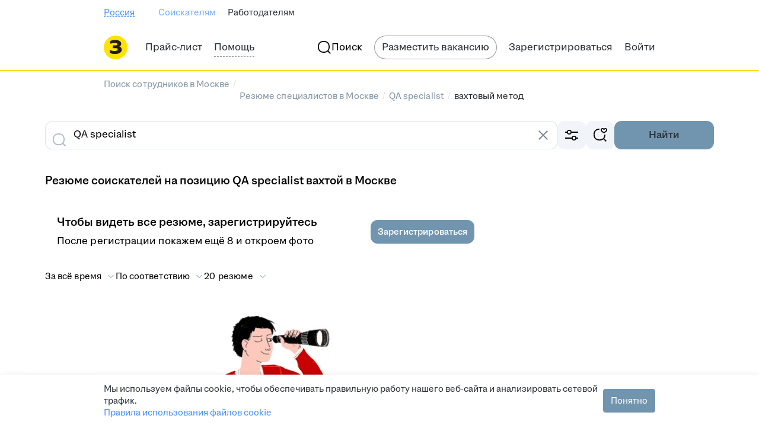

--- FILE ---
content_type: text/plain; charset=utf-8
request_url: https://eye.targetads.io/web/collect?dl=https%3A%2F%2Fzarplata.ru%2Fresumes%2Fqa-specialist%2Fvakhtoviy_metod&ref=&ul=en-us%40posix&ww=1280&wh=720&dt=%D0%9D%D0%B0%D0%B9%D1%82%D0%B8+QA+specialist+%D0%BD%D0%B0+%D0%B2%D0%B0%D1%85%D1%82%D1%83+%D0%B2+%D0%9C%D0%BE%D1%81%D0%BA%D0%B2%D0%B5%3A+%D0%BD%D0%BE%D0%B2%D1%8B%D0%B5+%D1%80%D0%B5%D0%B7%D1%8E%D0%BC%D0%B5+QA+specialist+%D0%B2%D0%B0%D1%85%D1%82%D0%BE%D0%B9+%D0%BD%D0%B0+%D1%81%D0%B0%D0%B9%D1%82%D0%B5+zarplata.ru&pid=12730&cid=TA-1769150143601-QZ2G7HY8&yandexuid=&edttm=1769150145&sid=-77514958&ss=1
body_size: 28
content:
12793405764071916977

--- FILE ---
content_type: application/javascript; charset=utf-8
request_url: https://zarplata.ru/static/build/668.b041a1d4aab2e6c5.js
body_size: 34655
content:
try{!function(){var e="undefined"!=typeof window?window:"undefined"!=typeof global?global:"undefined"!=typeof globalThis?globalThis:"undefined"!=typeof self?self:{},t=(new e.Error).stack;t&&(e._sentryDebugIds=e._sentryDebugIds||{},e._sentryDebugIds[t]="67c9ec8b-24c3-4169-af99-c8ab6768bfe2",e._sentryDebugIdIdentifier="sentry-dbid-67c9ec8b-24c3-4169-af99-c8ab6768bfe2")}()}catch(e){}!function(){try{var e="undefined"!=typeof window?window:"undefined"!=typeof global?global:"undefined"!=typeof globalThis?globalThis:"undefined"!=typeof self?self:{};e._sentryModuleMetadata=e._sentryModuleMetadata||{},e._sentryModuleMetadata[(new e.Error).stack]=function(e){for(var t=1;t<arguments.length;t++){var a=arguments[t];if(null!=a)for(var n in a)a.hasOwnProperty(n)&&(e[n]=a[n])}return e}({},e._sentryModuleMetadata[(new e.Error).stack],{"_sentryBundlerPluginAppKey:sentry-js-hh-filter-key":!0})}catch(e){}}(),function(){try{("undefined"!=typeof window?window:"undefined"!=typeof global?global:"undefined"!=typeof globalThis?globalThis:"undefined"!=typeof self?self:{}).SENTRY_RELEASE={id:"3daa5bae70132fc67238c6f520832f3d5bf8cd6c"}}catch(e){}}(),(globalThis.__xhh_LOADABLE_LOADED_CHUNKS__=globalThis.__xhh_LOADABLE_LOADED_CHUNKS__||[]).push([["668"],{852170:function(e,t,a){var n=a(305485);e.exports=new n.Template({code:function(e,t,a){var n=this;return n.b(a=a||""),n.b('<div class="clickme-banner '),n.b(n.v(n.f("additionalClass",e,t,0))),n.b('">'),n.b("\n"+a),n.b('    <a href="'),n.b(n.v(n.f("click",e,t,0))),n.b('" class="clickme-banner__link" rel="noopener" target="_blank">'),n.b("\n"+a),n.b('        <div class="clickme-banner-content">'),n.b("\n"+a),n.b('            <div class="clickme-banner__image-wrapper">'),n.b("\n"+a),n.b('                <img class="clickme-banner__image" src="'),n.b(n.v(n.f("src",e,t,0))),n.b('"/>'),n.b("\n"+a),n.b("            </div>"),n.b("\n"+a),n.b('            <div class="clickme-banner__body">'),n.b("\n"+a),n.b('                <div class="clickme-banner__title">'),n.b("\n"+a),n.b("                    "),n.b(n.v(n.f("title",e,t,0))),n.b("\n"+a),n.b("                </div>"),n.b("\n"+a),n.b('                <div class="clickme-banner__text">'),n.b("\n"+a),n.b("                    "),n.b(n.v(n.f("body",e,t,0))),n.b("\n"+a),n.b("                </div>"),n.b("\n"+a),n.b("            </div>"),n.b("\n"+a),n.b("        </div>"),n.b("\n"+a),n.s(n.f("isExternalAdvertising",e,t,1),e,t,0,654,939,"{{ }}")&&(n.rs(e,t,(function(e,t,n){n.b('            <div class="clickme-banner__adv-mark">'),n.b("\n"+a),n.b('                <div class="clickme-banner__adv-limit">'),n.b(n.v(n.f("advMarkTrls",e,t,0))),n.b(" ∙ 18+</div>"),n.b("\n"+a),n.b('                <div class="clickme-banner__advertiser clickme-banner__advertiser-'),n.b(n.v(n.f("place",e,t,0))),n.b('">'),n.b(n.v(n.f("advertiserLegalName",e,t,0))),n.b("</div>"),n.b("\n"+a),n.b("            </div>"),n.b("\n"+a)})),e.pop()),n.b("    </a>"),n.b("\n"+a),n.b("</div>"),n.b("\n"),n.fl()},partials:{},subs:{}},'<div class="clickme-banner {{ additionalClass }}">\n    <a href="{{ click }}" class="clickme-banner__link" rel="noopener" target="_blank">\n        <div class="clickme-banner-content">\n            <div class="clickme-banner__image-wrapper">\n                <img class="clickme-banner__image" src="{{ src }}"/>\n            </div>\n            <div class="clickme-banner__body">\n                <div class="clickme-banner__title">\n                    {{ title }}\n                </div>\n                <div class="clickme-banner__text">\n                    {{ body }}\n                </div>\n            </div>\n        </div>\n        {{#isExternalAdvertising}}\n            <div class="clickme-banner__adv-mark">\n                <div class="clickme-banner__adv-limit">{{advMarkTrls}} ∙ 18+</div>\n                <div class="clickme-banner__advertiser clickme-banner__advertiser-{{place}}">{{advertiserLegalName}}</div>\n            </div>\n        {{/isExternalAdvertising}}\n    </a>\n</div>\n',n)},918901:function(e,t,a){"use strict";a.d(t,{$$:()=>b,l:()=>f,pg:()=>j});var n=a(738814),r=a(706775),s=a(413134),o=a(36074),i=a(49924),l=a(659515),c=a(529319),d=a(730311),u=a(627678),m=a(594948),h=a(389806),p=a(578807),v=a(145342),y=a(642053),x=a(471365);const g=()=>{const e=(0,r.useDispatch)(),{addNotification:t}=(0,l.lm)(),a=(0,c.x)(),{isMobile:n}=(0,o.G)();return{dispatch:e,addNotification:t,abortAndGetUpdatedSignal:a,isMobile:n,employerId:(0,m.v)((({employerInfo:e})=>e.id)),hasChameleon:(0,m.v)((({hasChameleon:e})=>e))}},f=()=>{const e=(0,d.l)(),{dispatch:t,addNotification:a,abortAndGetUpdatedSignal:r,isMobile:o}=g(),i=(0,n.useCallback)((n=>{const i=s.j.stringify({...e,...n}),l=r();t((0,x.Z)({query:i,abortSignal:l,isMobile:o,addNotification:a})).catch(console.error)}),[r,a,t,o,e]);return{setVacanciesByPageNumber:(0,n.useCallback)((e=>{i({[y.Kz.Page]:e})}),[i]),setVacanciesByCriteria:i}},b=()=>{const{dispatch:e,addNotification:t,abortAndGetUpdatedSignal:a,isMobile:r,employerId:o,hasChameleon:l}=g();return{setEmployerVacancyFilter:(0,n.useCallback)(((n={})=>{if(!o)return void i.default.log("out error",new Error("employerId is missing"));const c=s.j.stringify({...n,[y.Kz.ItemsOnPage]:l?p.f:void 0,[y.Kz.CurrentEmployerId]:n[y.Kz.CurrentEmployerId]?n[y.Kz.CurrentEmployerId]:o,getVacancyCount:!0}),d=a();e((0,x.Z)({query:c,abortSignal:d,isMobile:r,addNotification:t})).catch(console.error)}),[a,t,e,o,l,r])}},j=()=>{const e=(0,r.useDispatch)(),{setEmployerVacancyFilter:t}=b(),a=(0,u.C)(),s=(0,m.v)((e=>e.employerVacancyTemplateFilter)),o=(0,m.v)((e=>e.locale.domainAreaId));return{setEmployerVacancyListDefault:(0,n.useCallback)(((n=!0)=>{e((0,h.VS)("")),a(!1),t({...s,[y.Kz.HiddenFilters]:(0,v.p)(s),[y.Kz.Area]:n?[Number(o)]:void 0})}),[e,o,t,s,a])}}},149020:function(e,t,a){"use strict";a.d(t,{H:()=>o});a(738814);var n=a(468044),r=a(781943),s=a(769572);const o=({children:e,isShrinked:t})=>(0,s.jsx)(n.ColumnsWrapper,{children:(0,s.jsx)(r.Z,{isShrinked:t,children:e})});o.displayName="layouts/BlokoLayouts/DefaultLayout/DefaultLayout"},134902:function(e,t,a){"use strict";a.d(t,{T:()=>r});a(738814);var n=a(769572);const r=({children:e})=>(0,n.jsx)(n.Fragment,{children:e});r.displayName="layouts/BlokoLayouts/EmptyLayout/EmptyLayout"},708302:function(e,t,a){"use strict";a.d(t,{Z:()=>w});var n=a(738814),r=a.n(n),s=a(84995),o=a.n(s),i=a(91162),l=a.n(i),c=a(769572);const d=({error:e,noContentPadding:t,noBackground:a})=>({children:n})=>(0,c.jsxs)(l(),{sTop:!0,sBottom:!0,mTop:!0,mBottom:!0,lTop:!0,lBottom:!0,children:[e&&(0,c.jsx)(e,{}),(0,c.jsx)("div",{className:o()("light-page-content",{"light-page-content_no-padding":t,"light-page-content_no-background":a}),children:n})]});d.displayName="BlokoLayouts/LightPageLayout/LightPageLayoutContent/LightPageLayoutContent";var u=a(859716),m=a(105160),h=a(240229),p=a.n(h),v=a(599998),y=a(89396),x=a(846192),g=a(520046);const f={[g.Dc.BY]:"footer.tutby.copyrights",general:"index.footer.menuitem.copyright"},b=({trls:e})=>{const t=(0,y.i)(),a=(0,x.do)(),n=(0,x.$w)(),r=(0,c.jsx)("span",{suppressHydrationWarning:!0,children:(0,u.WU)(e[f[a?g.Dc.BY:"general"]],{"{0}":(new Date).getFullYear().toString()})});return t?(0,c.jsx)("div",{className:"light-page-footer",children:(0,c.jsx)("div",{className:"light-page-footer__copyright",children:(0,c.jsx)(m.x,{style:n?"secondary":"primary",typography:"label-2-regular","data-qa":"copyright",children:r})})}):(0,c.jsx)("div",{className:"light-page-footer",children:(0,c.jsx)("div",{className:"light-page-footer__copyright",children:(0,c.jsx)(p(),{size:h.TextSize.Small,"data-qa":"copyright",children:r})})})};b.displayName="BlokoLayouts/LightPageLayout/LightPageLayoutFooter/LightPageLayoutFooterComponent";const j=(0,v.x)(b);var S=a(980078);const C=({children:e,noContentPadding:t,noBackground:a,error:n})=>{const s=r().useMemo((()=>d({noContentPadding:t,noBackground:a,error:n})),[t,a,n]);return e({header:(0,c.jsx)(S.e,{}),Content:s,footer:(0,c.jsx)(j,{})})};C.displayName="BlokoLayouts/LightPageLayout/index/LightPage";const w=C},182302:function(e,t,a){"use strict";a.d(t,{Xg:()=>S,rU:()=>f,T$:()=>x,L7:()=>g.Z,HQ:()=>o.H,Tp:()=>i.T});var n=a(738814),r=a(524237),s=a(867728),o=a(149020),i=a(134902),l=a(491606),c=a(468044),d=a.n(c),u=a(988686),m=a(620),h=a.n(m),p=a(181945),v=a.n(p),y=a(769572);const x=({linkAboveHeader:e,children:t,title:a})=>(0,y.jsxs)(o.H,{children:[(0,y.jsxs)(d(),{xs:"4",s:"8",m:"12",l:"16",children:[e&&(0,y.jsx)(h(),{disableVisited:!0,Element:l.SPALink,to:e.to,children:e.trl}),(0,y.jsx)(u.H1,{children:a}),(0,y.jsx)(v(),{base:4})]}),t]});x.displayName="layouts/BlokoLayouts/HeaderLayout/HeaderLayout";var g=a(708302);const f=({children:e,sidebar:t})=>(0,y.jsxs)(o.H,{children:[(0,y.jsx)(d(),{xs:"4",m:"8",l:"11",container:!0,children:e}),(0,y.jsx)(d(),{xs:"4",m:"4",l:"5",container:!0,children:(0,y.jsx)(t,{})})]});f.displayName="layouts/BlokoLayouts/SideBarLayout/SideBarLayout";var b=a(215554),j=a(324566);const S=({children:e,layout:t=o.H,errorWrapper:a=r.Z,ogTitle:i,description:l,ogDescription:c,canonical:d,rssTitle:u,rssHref:m,removeTitle:h=!1,afterMenuContent:p,breadcrumbsContent:v,useCleanContainer:x,ogUrl:g,ogType:f,ogImage:S,ogImageWidth:C,ogImageHeight:w,ogImageAlt:_,ogImageType:k,ogSiteName:R,twitterImage:E,vkImage:N,hreflangItems:F,articleMeta:T,...B})=>{const{title:L}=B;(0,n.useLayoutEffect)((()=>(0,j.$)({title:L,ogTitle:i,removeTitle:h,description:l,ogDescription:c,canonical:d})),[L,h,l,d,i,c]);const A=(0,y.jsxs)(y.Fragment,{children:[(0,y.jsxs)(s.yG,{children:[L&&(0,y.jsxs)(y.Fragment,{children:[(0,y.jsx)(s.V1,{children:L}),(0,y.jsx)(s.Vj,{property:"og:title",content:i||L})]}),l&&(0,y.jsx)(s.Hb,{content:l,openGraphContent:c}),d&&(0,y.jsx)(s.H_,{rel:"canonical",href:d}),m&&(L||u)&&(0,y.jsx)(s.H_,{title:u||L,type:"application/rss+xml",rel:"alternate",href:m}),g&&(0,y.jsx)(s.Vj,{property:"og:url",content:g}),R&&(0,y.jsx)(s.Vj,{property:"og:site_name",content:R}),f&&(0,y.jsx)(s.Vj,{property:"og:type",content:f}),S&&(0,y.jsxs)(y.Fragment,{children:[(0,y.jsx)(s.Vj,{property:"og:image",content:S}),_&&(0,y.jsx)(s.Vj,{property:"og:image:alt",content:_}),k&&(0,y.jsx)(s.Vj,{property:"og:image:type",content:k}),C&&(0,y.jsx)(s.Vj,{property:"og:image:width",content:String(C)}),w&&(0,y.jsx)(s.Vj,{property:"og:image:height",content:String(w)})]}),E&&(0,y.jsx)(s.Vj,{property:"twitter:image",content:E}),N&&(0,y.jsx)(s.Vj,{property:"vk:image",content:N}),!(null==F||!F.length)&&(0,y.jsx)(s.aD,{content:F}),!!T&&(0,y.jsxs)(y.Fragment,{children:[T.authorName&&(0,y.jsx)(s.Vj,{property:"article:author",content:T.authorName}),T.sections.map((e=>(0,y.jsx)("meta",{property:"article:section",content:e},e))),T.tags.map((e=>(0,y.jsx)("meta",{property:"article:tag",content:e},e)))]})]}),(0,y.jsx)(t,{...B,children:e})]});return(0,y.jsx)(b.u,{afterMenuContent:p,breadcrumbsContent:v,useCleanContainer:x,children:(0,y.jsx)(a,{children:A})})};S.displayName="app/layouts/PageLayout/PageLayout"},324566:function(e,t,a){"use strict";a.d(t,{$:()=>n});const n=({title:e,ogTitle:t,removeTitle:a,description:n,ogDescription:r,canonical:s})=>{const o=[],i=e=>{const t=document.querySelector(e);t&&o.push(t)};(a||e)&&[".HH-PageLayout-Title",".HH-PageLayout-OgTitle"].forEach(i),!e&&t&&i(".HH-PageLayout-OgTitle"),n&&[".HH-PageLayout-Description",".HH-PageLayout-OgDescription"].forEach(i),!n&&r&&i(".HH-PageLayout-OgDescription"),s&&i(".HH-PageLayout-Canonical"),o.forEach((e=>{var t;return null==e||null===(t=e.parentNode)||void 0===t?void 0:t.removeChild(e)}))}},380025:function(e,t,a){"use strict";a.d(t,{B:()=>i,Z:()=>c});var n=a(738814),r=a(84995),s=a.n(r),o=a(769572);let i=function(e){return e.Bad="bad",e.Good="good",e}({});const l=({kind:e,children:t,corrected:a})=>(0,o.jsx)("div",{className:s()("attention",{[`attention_${e||""}`]:e,"attention_corrected-width":a}),children:t});l.displayName="components/Attention/index/Attention";const c=(0,n.memo)(l)},963750:function(e,t,a){"use strict";a.d(t,{F:()=>f});var n=a(738814),r=a(764709),s=a(963252),o=a(706775),i=a(769572);let l;l=a(965073).default;class c extends n.Component{element=null;destroy=null;wrapperRef=(0,n.createRef)();abortController=null;static defaultProps={templateName:"HHC-Banners-Place-Template"};componentDidMount(){this.element=this.wrapperRef.current,this.element&&(this.element.addEventListener("HH-Banners-Init",this.setContainerSizes,{once:!0}),this.initBanners())}componentDidUpdate(){this.element&&this.initBanners()}componentWillUnmount(){var e,t,a;null===(e=this.abortController)||void 0===e||null===(t=e.abort)||void 0===t||t.call(e),this.element&&this.element.removeEventListener("HH-Banners-Init",this.setContainerSizes),null===(a=this.destroy)||void 0===a||a.call(this),this.element=null,this.wrapperRef.current=null,this.props.fwdRef&&(this.props.fwdRef.current=null)}shouldComponentUpdate(e){return!e.cancelFetchBanners&&(e.search!==this.props.search||e.pathname!==this.props.pathname)}initBanners(){var e;const{id:t,templateName:a,adfoxParams:n,userTargeting:r}=this.props;let s;null===(e=this.abortController)||void 0===e||e.abort(),this.abortController=new AbortController,this.destroy&&this.destroy(),this.element&&(this.element.style.height=`${this.element.clientHeight}px`,this.element.innerHTML=""),n&&(s={...n,type:"adfox",bannerId:t,place:t,bannerCommonTargeting:r,bannerAdTargeting:n.bannerAdTargeting||{}});const o={id:t,templateName:a,adfoxParams:s};l&&(this.destroy=l(this.element,o,this.abortController))}setContainerSizes=()=>{this.element&&(this.element.style.height="auto",this.element.style.maxWidth="100%")};render(){return this.props.render?this.props.render(this.wrapperRef):(0,i.jsx)("div",{ref:e=>{this.wrapperRef&&(this.wrapperRef.current=e),this.props.fwdRef&&e&&(this.props.fwdRef.current=e)}})}}c.displayName="components/Banner/index/BannerRaw";const d=(e,t)=>(0,i.jsx)(c,{...e,fwdRef:t});d.displayName="components/Banner/index/Banner";const u=(0,o.connect)((e=>({pathname:e.router.location.pathname,search:e.router.location.search,cancelFetchBanners:e.cancelFetchBanners,userTargeting:e.userTargeting})),null,null,{forwardRef:!0})((0,n.forwardRef)(d));var m=a(594948),h=a(642053);const p="yandex_adfox_stub_enabled",v=[717,718,719],y=({renderRef:e,wrapperRef:t,...a})=>((0,n.useEffect)((()=>()=>{e&&(e.current=null),t&&(t.current=null)}),[e,t]),(0,i.jsx)("div",{ref:a=>{e&&(e.current=a),t&&(t.current=a)},...a}));y.displayName="components/Banner/AdsExternalBanner/AdsExternalBannerWrapper";const x=(0,n.memo)(y),g=({id:e,cId:t,pp:a,p2:n,...l},c)=>{const d=(0,s.n)(p),y=(0,r.z)(),g=a&&n,f=(()=>{const e=(0,m.v)((e=>{var t,a;return null!==(t=null===(a=e.searchClusters)||void 0===a||null===(a=a[h.Kz.Area])||void 0===a||null===(a=a.selectedValues)||void 0===a?void 0:a.map(String))&&void 0!==t?t:null}),o.shallowEqual),t=(0,m.v)((e=>[...new Set(e.vacancySearchResult.vacancies.flatMap((e=>e.professionalRoleIds.flatMap((e=>e.professionalRoleId)))))]),o.shallowEqual);return{...e&&{contextRegions:e.length?e:null},...t.length&&{contextProfessionalRoles:t}}})();return g?(0,i.jsx)(u,{id:e,templateName:"",adfoxParams:{pp:a,p2:n,cId:t,useAdfoxMock:d,fastTargeting:f,...l},render:a=>(0,i.jsx)(x,{renderRef:a,wrapperRef:c,id:t,className:`HHC-Banner-${e} HH-Banner-Adfox banner-place banner-place_${e} banner-place-adfox banner-place-adfox_${e}`,"data-banner-id":e,"data-direct-banner-class":`banner-adfox-any_${e}`,"data-image-banner-class":`banner-adfox-direct_${e}`,"data-old-banner-class":`banner-adfox-old_${e}`,"data-empty-class":"banner-place_hide","data-loaded-class":"banner-place_show"},t)},t):v.includes(e)?(0,i.jsx)(u,{id:e,ref:c},t):(console.error(`no Adfox params for banner place ${e} on countryId ${y}`),null)};g.displayName="components/Banner/AdsExternalBanner/AdsExternalBannerComponent";const f=(0,n.forwardRef)(g)},53756:function(e,t,a){"use strict";a.d(t,{E:()=>u});var n=a(915015),r=a(218970),s=a.n(r),o=a(806236),i=a.n(o),l=a(922366),c=a(132253),d=a(769572);const u=({links:e,title:t,hhtmSourceLabel:a,blockDataQa:r})=>{const o=(0,n.useElementShown)(i(),{filterList:e.map((({name:e})=>e)).join(", "),hhtmSourceLabel:a});return(0,d.jsxs)(d.Fragment,{children:[(0,d.jsx)(l.X,{default:40}),(0,d.jsx)("div",{ref:o,"data-qa":r,children:(0,d.jsx)(c.B,{links:e,title:t,clickHandler:(e,t)=>s()({position:t+1,filter:e.name||"",hhtmSourceLabel:a,hhtmSource:"vacancy_search_list"})})})]})};u.displayName="components/CatalogSearch/CatalogLinks/CatalogLinks"},132253:function(e,t,a){"use strict";a.d(t,{B:()=>c});var n=a(105160),r=a(922366),s=a(842953);const o="list--EqwooH26XmgfYnFr",i="list-item--aaDW6XZTg58hInnW";var l=a(769572);const c=({title:e,links:t,clickHandler:a})=>(0,l.jsxs)(l.Fragment,{children:[(0,l.jsx)(n.x,{typography:"title-5-semibold",children:e}),(0,l.jsx)(r.X,{default:8}),(0,l.jsx)("ul",{className:o,children:t.map(((e,t)=>(0,l.jsx)("li",{className:i,children:(0,l.jsx)(s.r,{typography:"label-3-regular",mode:"secondary",style:"neutral",onClick:()=>null==a?void 0:a(e,t),href:e.path,children:e.title})},e.path)))})]});c.displayName="components/CatalogSearch/CatalogLinksList/CatalogLinksList"},122171:function(e,t,a){"use strict";a.d(t,{q:()=>c});var n=a(599998),r=a(594948),s=a(53756),o=a(769572);const i="seo_catalog.extra_filters.title",l=({trls:e})=>{const t=(0,r.v)((e=>e.extraFilters));return 0===t.length?null:(0,o.jsx)(s.E,{blockDataQa:"catalog-search-extra-filters",links:t,title:e[i],hhtmSourceLabel:"BOTTOM_FILTER_CATALOG"})};l.displayName="components/CatalogSearch/ExtraFilters/ExtraFiltersComponent";const c=(0,n.x)(l)},465807:function(e,t,a){"use strict";a.d(t,{Z:()=>c});var n=a(738814),r=a(599998),s=a(53756),o=a(769572);const i="search.catalogLinks.title",l=({queries:e,trls:t})=>{const a=(0,n.useMemo)((()=>e.map((e=>({...e,name:e.path.split("/").slice(2).join("/")})))),[e]);return(0,o.jsx)(s.E,{blockDataQa:"catalog-search-other-links",links:a,title:t[i],hhtmSourceLabel:"BOTTOM_SIMILAR_QUERY"})};l.displayName="components/CatalogSearch/index/CatalogSearch";const c=(0,r.x)(l)},803153:function(e,t,a){"use strict";a.d(t,{F:()=>l});var n=a(738814),r=a(60340),s=a(594948),o=a(769572);const i="spoiler-chat-preload",l=()=>{const[e,t]=(0,n.useState)(!1),a=(0,s.v)((({microFrontends:e})=>e[i]));return(0,n.useEffect)((()=>{a&&requestIdleCallback((()=>t(!0)))}),[a]),e?(0,o.jsx)("div",{className:"g-hidden",children:(0,o.jsx)(r.X,{place:i,preloadContent:null})}):null};l.displayName="components/ChatikSpoiler/Preloader/ChatikSpoilerPreloader"},290069:function(e,t,a){"use strict";a.d(t,{_:()=>R,v:()=>b});var n=a(738814),r=a(491606),s=a(774195),o=a.n(s),i=a(915605),l=a.n(i),c=a(921573),d=a.n(c),u=a(240229),m=a.n(u),h=a(181945),p=a.n(h),v=a(599998),y=a(846192),x=a(255717);const g="additional-check-logo--rJvbS0azwcHbva5Z";var f=a(769572);const b=()=>(0,y.do)()?"https://rabota.by/article/33433":"https://feedback.hh.ru/knowledge-base/article/0522",j="additionalCheck.title",S="additionalCheck.warning",C="additionalCheck.waiting",w="additionalCheck.article",_="additionalCheck.skip",k=({trls:e})=>{const[t,a]=(0,n.useState)(!1),i=b(),u=()=>{a(!1),(async()=>{await x._i.delete("/employer/additional_check",{params:{}})})()};return(0,n.useEffect)((()=>a(!0)),[a]),(0,f.jsx)(f.Fragment,{children:(0,f.jsxs)(d(),{"data-qa":"additional-check-modal",visible:t,onClose:()=>u(),children:[(0,f.jsx)(p(),{base:2}),(0,f.jsx)("div",{className:g}),(0,f.jsx)(c.ModalTitle,{children:e[j]}),(0,f.jsx)(p(),{base:4}),(0,f.jsxs)(c.ModalContent,{children:[(0,f.jsx)(m(),{children:e[S]}),(0,f.jsx)(p(),{base:2}),(0,f.jsx)(m(),{children:e[C]})]}),(0,f.jsxs)(c.ModalFooter,{children:[(0,f.jsx)(o(),{"data-qa":"additional-check-modal-button-link",to:i,Element:r.SPALink,onClick:()=>u(),children:e[w]}),(0,f.jsx)(l(),{base:2}),(0,f.jsx)(o(),{"data-qa":"additional-check-modal-button-close",kind:s.ButtonKind.Primary,onClick:()=>u(),children:e[_]})]})]})})};k.displayName="Employer/AdditionalCheck/index/AdditionalCheckComponent";const R=(0,v.x)(k)},300794:function(e,t,a){"use strict";a.d(t,{Z:()=>R});var n=a(738814),r=a(918801),s=a.n(r),o=a(491606),i=a(547302),l=a(465468),c=a(226453),d=a(992778),u=a(611044),m=a(594948),h=a(297029),p=a(303331),v=a(640569),y=a(60306),x=a(52606),g=a(769572);const f="resume_search_open_contacts_tip",b="search.resume.tabs.openContacts.tooltip.title",j="search.resume.tabs.openContacts.tooltip.description",S=({activatorRef:e,trls:t})=>{const[a,r]=(0,n.useState)(!0);return(0,m.v)((e=>{var t;return(null===(t=e.infoTip)||void 0===t?void 0:t.name)!==f}))||!a?null:(0,g.jsx)(y.u,{visible:a,activatorRef:e,placement:"bottom-center",showClose:!0,onClose:()=>{x.default.markAsViewed(f),r(!1)},title:t[b],children:t[j]})};S.displayName="components/EmployerSearchTabs/OpenContactsTooltip/OpenContactsTooltipComponent";const C=(0,v.Z)(S),w={correctionXS:16,correctionS:56},_=[],k=()=>{const e=(0,n.useRef)(null),t=(0,n.useRef)(null),a=(0,m.v)((e=>e.employerSearchTabs))||_,r=(0,m.v)((e=>e.userStats)),v=(0,o.usePush)(),y=(0,n.useMemo)((()=>{var e;return null===(e=a.find((e=>e.active)))||void 0===e?void 0:e.name}),[a]);return(0,g.jsxs)(g.Fragment,{children:[(0,g.jsx)(i.m,{containerCorrections:w,onChange:t=>{const n=a.find((e=>e.name===t));var r;n&&(s()({buttonName:n.analyticsKey}),n.href===c.Z.resumeSearch?null===(r=e.current)||void 0===r||r.submit():v(n.href))},activeItemId:y,children:a.map((e=>{const{name:a,title:n,counter:s,active:o}=e,i=s&&r?r[s]:void 0,c=i?i.toString():void 0;return(0,g.jsx)(l.T,{ref:a===h.x.OpenContacts?t:void 0,postfix:c,selected:o,"data-qa":`employer-search-tab_${a}`,id:a,children:n},a)}))}),(0,g.jsx)(d.Z,{ref:e,action:c.Z.resumeSearch,method:"GET",children:(0,g.jsx)(u.X,{searchName:p.Tt.Resumes,searchTab:!0})}),a.find((({name:e})=>e===h.x.OpenContacts))&&(0,g.jsx)(C,{activatorRef:t})]})};k.displayName="components/EmployerSearchTabs/index/EmployerSearchTabs";const R=k},81315:function(e,t,a){"use strict";a.d(t,{V:()=>h,X:()=>m});var n=a(922366),r=a(820408),s=a(915605),o=a.n(s),i=a(181945),l=a.n(i),c=a(89396),d=a(769572);const u=e=>({base:e.default/4}),m=e=>(0,c.i)()?(0,d.jsx)(n.X,{...e}):(0,d.jsx)(l(),{...u(e)});m.displayName="components/MagritteRedesignComponents/Spacing/VSpacing";const h=e=>(0,c.i)()?(0,d.jsx)(r.V,{...e}):(0,d.jsx)(o(),{...u(e)});h.displayName="components/MagritteRedesignComponents/Spacing/HSpacing"},524237:function(e,t,a){"use strict";a.d(t,{Z:()=>m});var n=a(468044),r=a.n(n),s=a(149020),o=a(867728),i=a(599998),l=a(594948),c=a(769572);const d={"error.400":"error.400.message","error.403":"error.403.message","error.404":"error.404.message","error.500":"error.500.tryagain","error.599":"error.599.tryagain","error.default":"error.500.tryagain"},u=({children:e,trls:t})=>{const a=(0,l.v)((({errorCode:e})=>e));if(a){const e=`error.${a}`,n=t[d[e in d?e:"error.default"]];return(0,c.jsxs)(c.Fragment,{children:[(0,c.jsx)(o.yG,{children:(0,c.jsx)(o.V1,{children:n})}),(0,c.jsx)(s.H,{children:(0,c.jsx)(r(),{xs:"4",s:"8",m:"12",l:"16",children:n})})]})}return(0,c.jsx)(c.Fragment,{children:e})};u.displayName="components/PageErrorWrapper/index/PageErrorWrapper";const m=(0,i.x)(u)},719517:function(e,t,a){"use strict";a.d(t,{n:()=>k});var n=a(491606),r=a(36074),s=a(203443),o=a(118450),i=a(105160),l=a(922366),c=a(774195),d=a.n(c),u=a(915605),m=a.n(u),h=a(988686),p=a(290069),v=a(599998),y=a(769572);const x="additionalCheck.checkIsRunning",g="additionalCheck.restrictions",f="additionalCheck.dueDate",b="additionalCheck.infoButton",j="search.resume.banner.additionalCheck.title",S="search.resume.banner.additionalCheck.desc",C="search.resume.banner.additionalCheck.desc2",w="search.resume.banner.additionalCheck.button",_=({isMagritte:e,dataQa:t,trls:a})=>{const{isMobile:u}=(0,r.G)(),v=(0,p.v)();return e?(0,y.jsx)("div",{"data-qa":t,children:(0,y.jsx)(s.j,{stretched:!0,visible:!0,size:"medium",showClose:!1,style:"warning-secondary",layout:"horizontal",buttonBase:(0,y.jsx)(o.z,{size:"small",mode:"primary",style:"accent",stretched:u,Element:n.SPALink,to:v,"data-qa":"Additional-check-snippet-button",children:a[w]}),title:(0,y.jsx)(i.x,{"data-qa":"resume-additional-check-title",typography:"title-5-semibold",children:a[j]}),content:(0,y.jsxs)(y.Fragment,{children:[(0,y.jsx)(i.x,{"data-qa":"resume-additional-check-description",typography:"paragraph-2-regular",children:a[S]}),(0,y.jsx)(l.X,{default:8}),(0,y.jsx)(i.x,{"data-qa":"resume-additional-check-description-2",typography:"paragraph-2-regular",children:a[C]})]})})}):(0,y.jsxs)("div",{"data-qa":t,children:[(0,y.jsx)(h.H3,{children:a[x]}),(0,y.jsx)(l.X,{default:16}),(0,y.jsx)("p",{children:a[g]}),(0,y.jsx)(l.X,{default:8}),(0,y.jsx)("p",{children:a[f]}),(0,y.jsx)(l.X,{default:16}),(0,y.jsx)(d(),{to:v,Element:n.SPALink,appearance:c.ButtonAppearance.Outlined,"data-qa":"Additional-check-snippet-button",children:a[b]}),(0,y.jsx)(m(),{base:7})]})};_.displayName="components/ResumeAdditionalCheck/AdditionalCheckSnippet/AdditionalCheckSnippetComponent";const k=(0,v.x)(_)},781943:function(e,t,a){"use strict";a.d(t,{Z:()=>s});var n=a(769572);const r=({children:e,isShrinked:t})=>{const a=t?"row-content_schrinked":"row-content";return(0,n.jsx)("div",{className:a,children:e})};r.displayName="components/RowContent/index/RowContent";const s=r},607687:function(e,t,a){"use strict";a.d(t,{Z:()=>w});var n=a(738814),r=a(84995),s=a.n(r),o=a(915015),i=a.n(o),l=a(412303),c=a(36074),d=a(674070),u=a(964238),m=a.n(u),h=a(195750),p=a(924135),v=a(951240),y=a(594948),x=a(837202);const g="scroll-to-top-container--zrIGwPlc4pMdHDPS",f="shown--gL0fKocgEw0jMXGR",b="hidden--_mRg26cAOZskUwF1",j="scroll-to-top-right--tF7J6QHmdR8nKMz2";var S=a(769572);const C=({analyticsParams:e,forceHidden:t})=>{const a=(0,y.v)((e=>e.userType)),[r,o]=(0,n.useState)(!1),[u,C,w]=(0,p.m)(!1),_=(0,v.r)(),{isMobile:k}=(0,c.G)();if((0,n.useEffect)((()=>{if(!_)return;const e=(0,l.P)((()=>o(!t&&!u&&window.scrollY>.5*window.innerHeight)),100);return window.addEventListener("scroll",e),()=>window.removeEventListener("scroll",e)}),[t,_,u]),(0,n.useEffect)((()=>{t&&o(!1)}),[t]),!_)return null;return(0,S.jsx)("div",{className:s()(g,{[j]:!k,[f]:r,[b]:t}),children:(0,S.jsx)(h.Z,{onlyIcon:!0,onClick:()=>{const t=window.matchMedia("(prefers-reduced-motion: reduce)").matches?0:150;m()({top:0,speed:t,animationStartCallback:C,animationEndCallback:w}),(0,x.v)(document.activeElement)&&document.activeElement.blur(),o(!1),i().sendHHEventButtonClick("scrollToTop",{userType:a,scrollPosition:window.scrollY,contentHeight:document.body.clientHeight,...e})},children:(0,S.jsx)(d.H9t,{initialColor:"contrast"})})})};C.displayName="components/ScrollToTop/index/ScrollToTop";const w=C},680793:function(e,t,a){"use strict";a.d(t,{Z:()=>i});var n=a(738814),r=a(555406),s=a(769572);const o=({children:e})=>{const t=(0,n.useRef)(null);return(0,s.jsx)(r.S.Provider,{value:t,children:e})};o.displayName="Filters/AbortApplyFiltersContext/index/AbortApplyFiltersContextProvider";const i=o},736247:function(e,t,a){"use strict";a.d(t,{Z:()=>_});var n=a(738814),r=a(60306),s=a(455696),o=a(859716),i=a(124880),l=a(599998),c=a(325423);const d="search.resume.header.short",u=(0,l.x)((({count:e,trls:t})=>(0,o.WU)(t[d],{"{0}":(0,i.uf)(e,{groupSeparator:c.qD})})));var m=a(246185),h=a(265733),p=a(594948),v=a(89779),y=a(177730);const x="tip--iyYGN2nO7t0mbJos";var g=a(769572);const f=[v.F.Area,v.F.District,v.F.Metro],b={[v.F.Neighbours]:v.F.Area,[v.F.IndustryExperiencePeriod]:v.F.IndustryExperience,[v.F.CompensationMode]:v.F.CompensationPerMode},j=({eventElRef:e,formRef:t,setEventRef:a})=>{const o=(0,n.useContext)(s.B),i=(0,n.useRef)(null),l=(0,n.useRef)(null),{show:c,totalResults:d,filter:v}=(0,p.v)((e=>e.searchClustersTip)),{isVacancySearchType:j,isResumeSearchType:S}=(0,h.f)(),C=(0,n.useMemo)((()=>S&&f.includes(v)),[v,S]);return(0,n.useEffect)((()=>{if(t.current&&i.current&&l.current&&!C&&c){var n;const s=t.current.getBoundingClientRect();let c,d=null==e||null===(n=e.current)||void 0===n?void 0:n.getBoundingClientRect();if(!d||0===d.top){if(v){var r;const e=b[v]||v;c=null===(r=o.current)||void 0===r?void 0:r[e]}d=(c||l.current).getBoundingClientRect()}i.current.style.top=d.top-s.top+"px",i.current.style.height=`${c?20:d.height}px`,c&&a(i.current),(0,y.P)(i.current)||i.current.scrollIntoView({block:"center"})}}),[C,e,v,o,t,a,c]),(0,g.jsxs)(g.Fragment,{children:[(0,g.jsx)(r.u,{placement:"right-center",visible:c&&!C,activatorRef:i,children:(0,g.jsx)("div",{"data-qa":"search-filters-tooltip",children:j?(0,g.jsx)(m.B,{count:d}):(0,g.jsx)(u,{count:d})})}),(0,g.jsx)("div",{ref:i,className:x}),(0,g.jsx)("div",{ref:l})]})};j.displayName="Filters/FilterTip/index/FilterTip";const S=j,C="form--zMgm3TSvi8E5jA2R",w=({children:e})=>{const t=(0,n.useRef)(null),a=(0,n.useRef)(null),r=(0,n.useCallback)((e=>a.current=e),[a]);return(0,g.jsx)("aside",{ref:t,className:C,"data-qa":"serp__criterias",onClick:e=>r(e.target),children:(0,g.jsxs)(s.Z,{children:[(0,g.jsx)(S,{formRef:t,eventElRef:a,setEventRef:r}),e]})})};w.displayName="Filters/Form/index/FiltersForm";const _=w},604576:function(e,t,a){"use strict";a.d(t,{Z:()=>I});var n=a(454386),r=a(824258),s=a(441226),o=a(674070),i=a(627678),l=a(599998),c=a(594948),d=a(738814),u=a(915015),m=a.n(u),h=a(941545),p=a(859716),v=a(124880),y=a(118450),x=a(676432),g=a(803137),f=a(283830),b=a(265733),j=a(960962),S=a(325423),C=a(769572);const w={apply:"search.filters.apply",[j.Sc.Vacancy]:{zero:"vacancySearch.title.found.zero",one:"novaFilters.vacancies.found.one",some:"novaFilters.vacancies.found.some",many:"novaFilters.vacancies.found.many"},[j.Sc.EmployerVacancy]:{zero:"vacancySearch.title.found.zero",one:"novaFilters.vacancies.found.one",some:"novaFilters.vacancies.found.some",many:"novaFilters.vacancies.found.many"},[j.Sc.Resume]:{zero:"search.resume.draft.filters.show.zero",one:"search.resume.draft.filters.show.one",some:"search.resume.draft.filters.show.some",many:"search.resume.draft.filters.show.many"}},_=({trls:e})=>{const t=(0,c.v)((e=>e.searchCounts)),{count:a,isLoading:n}=(0,c.v)((e=>e.searchDraft)),[r,s]=(0,d.useState)(!1),{searchType:o,isEmployerViewPage:i}=(0,b.f)(),l=(0,g.Z)(),u=(0,f.bi)(),j=l?a:t.value;return(0,d.useEffect)((()=>{s(l?n:t.isLoad)}),[l,n,t]),o?(0,C.jsx)(y.z,{mode:"primary",style:"accent",size:"large",onClick:()=>{s(!0),u({mode:l?x.O.ApplyFiltersFromDraft:x.O.ApplyFilters}),m().sendHHEventButtonClick(`${o}_search_filter_apply_all`,{hhtmSource:i?"employer_page_vacancy_search_filter":`${o}_search_filter`})},loading:r,stretched:!0,"data-qa":"search-draft-filters-action-apply",children:(0,C.jsx)(h.q,{value:j,zero:e[w[o].zero],one:e[w[o].one],some:e[w[o].some],many:e[w[o].many],hasValue:!1,format:e=>(0,p.WU)(e,{"{0}":(0,v.uf)(j,{groupSeparator:S.qD})})})}):null};_.displayName="MobileForm/CounterButton/index/CounterButton";const k=(0,l.x)(_);var R=a(706775),E=a(55873),N=a(491606),F=a(918901);const T="search.filters.reset",B=(0,E.makeSetStoreField)("searchCounts"),L=({trls:e})=>{const{searchActionPath:t,isVacancySearchType:a,isEmployerViewPage:n}=(0,b.f)(),r=(0,c.v)((e=>e.searchCounts)),{setEmployerVacancyListDefault:s}=(0,F.pg)(),o=(0,R.useDispatch)(),i=(0,N.usePush)();return t?(0,C.jsx)(y.z,{style:"accent",mode:"secondary",onClick:()=>{n?s(!1):(a&&o(B({isLoad:!0,value:r.value})),i(t))},stretched:!0,children:e[T]}):null};L.displayName="MobileForm/ResetButton/index/ResetButton";const A=(0,l.x)(L),V="search.filters.title",H=({onClose:e,children:t,trls:a})=>{const l=(0,c.v)((({searchPreference:e})=>e.isShown)),d=(0,i.C)(),u=()=>{d(!1),null==e||e()};return(0,C.jsx)(n.R,{allowScrollWhileFocused:!0,visible:l,onClose:u,header:(0,C.jsx)(r.v,{title:a[V],showDivider:"with-scroll",right:(0,C.jsx)(o.Cs7,{onClick:u})}),footer:(0,C.jsxs)(s.W,{children:[(0,C.jsx)(k,{}),(0,C.jsx)(A,{})]}),showDivider:"with-scroll",children:t})};H.displayName="Filters/MobileForm/index/FormMobile";const I=(0,l.x)(H)},474373:function(e,t,a){"use strict";a.d(t,{Z:()=>o});var n=a(36074),r=a(769572);const s=({mobileView:e,children:t})=>{const{isMobile:a}=(0,n.G)();return(0,r.jsx)(r.Fragment,{children:a?e:t})};s.displayName="Filters/MobileViewControl/index/MobileViewControl";const o=s},25859:function(e,t,a){"use strict";a.d(t,{Z:()=>v});var n=a(491606),r=a(842953),s=a(922366),o=a(918901),i=a(474373),l=a(424949),c=a(599998),d=a(265733),u=a(594948),m=a(769572);const h="novafilters.reset",p=({trls:e})=>{const{isEmployerViewPage:t}=(0,d.f)(),a=(0,u.v)((e=>e.vacancySearchResult.totalUsedFilters)),c=(0,u.v)((e=>e.employerVacancySearch.totalUsedFilters)),p=(0,u.v)((e=>e.resumeSearchResult.totalUsedFilters)),v=a||p||c||0,{setEmployerVacancyListDefault:y}=(0,o.pg)(),x=(0,l.g)(),g={style:"neutral",typography:"label-2-regular",disabled:!v,children:e[h]};return(0,m.jsx)(i.Z,{children:t?(0,m.jsx)(r.r,{...g,Element:"button",onClick:()=>y(!1)}):(0,m.jsxs)(m.Fragment,{children:[(0,m.jsx)(r.r,{...g,Element:n.SPALink,to:x}),(0,m.jsx)(s.X,{default:32})]})})};p.displayName="Filters/ResetAll/index/ResetAll";const v=(0,c.x)(p)},753080:function(e,t,a){"use strict";a.d(t,{C:()=>p});var n=a(738814),r=a(706775),s=a(55873),o=a(594948),i=a(845689),l=a(999777),c=a(307486);const d=(0,s.makeSetStoreField)("novaSortsDraft"),u=(0,s.makeSetStoreField)("criteriaCurrencyCodeDraft"),m=(0,s.makeSetStoreField)("searchMixingNeighboursDraft"),h=(0,s.makeSetStoreField)("metroForAreaTreeDraft"),p=()=>{const e=(0,o.v)((e=>e.searchCounts.value)),t=(0,o.v)((e=>e.novaSorts)),a=(0,o.v)((e=>e.criteriaCurrencyCode)),s=(0,o.v)((e=>e.searchMixingNeighbours)),p=(0,o.v)((e=>e.metroForAreaTree)),v=(0,r.useDispatch)();return(0,n.useCallback)((()=>{v([u(a),d(t),(0,i.cg)(),(0,l.R)(),(0,c.ZJ)(e),m(s),h(p)])}),[v,p,e,a,t,s])}},171421:function(e,t,a){"use strict";a.d(t,{Q:()=>d,X:()=>c});var n=a(84995),r=a.n(n),s=a(922366),o=a(914357);const i={block:"block--osRWXzKC40HeC6OG",img:"img--t1JZGaTUKcFUtY3n",flashlight:"flashlight--RvdZlZGlCApIzr02",cat:"cat--Q6otfJYMc2IA51Jb",resume:"resume--cWtfKN86g5uSfiG7","resume-spyglass":"resume-spyglass--xSqew5oQZB8JKAUo",resumeSpyglass:"resume-spyglass--xSqew5oQZB8JKAUo",spyglass:"spyglass--hhkjsYwwq9gldYuf",laptop:"laptop--snEkGYTWipYNDVdL"};var l=a(769572);let c=function(e){return e.Flashlight="flashlight",e.Cat="cat",e.Resume="resume",e.ResumeSpyglass="resumeSpyglass",e.Spyglass="spyglass",e.Laptop="laptop",e}({});const d=({title:e,desc:t,imageType:a,dataQa:n})=>(0,l.jsxs)("div",{className:i.block,"data-qa":n||"search-illustration-block",children:[(0,l.jsx)("div",{className:r()(i.img,i[a])}),(0,l.jsx)(s.X,{default:32}),(0,l.jsx)(o.D,{Element:"h2",alignment:"center",size:"small",description:t,children:e})]});d.displayName="Common/Illustration/index/Illustration"},88099:function(e,t,a){"use strict";a.d(t,{P:()=>Fa});var n=a(738814),r=a(84995),s=a.n(r),o=a(922366),i=a(853827),l=a(465807),c=a(122171),d=a(391554),u=a(441686),m=a(719517),h=a(680793),p=a(604576),v=a(753080),y=a(915015),x=a.n(y),g=a(615185),f=a.n(g),b=a(68056),j=a.n(b),S=a(730989),C=a(491606),w=a(36074),_=a(203443),k=a(118450),R=a(105160),E=a(867189),N=a(599998),F=a(594948),T=a(769572);const B="search.resume.banner.autoInvite.title",L="search.resume.banner.autoInvite.desc",A="search.resume.banner.autoInvite.button",V={title:"search.resume.banner.autoInvite.title.new",desc:"search.resume.banner.autoInvite.desc.new",button:"search.resume.banner.autoInvite.button.new"},H=({trls:e})=>{const t=(0,F.v)((e=>e.resumeSearchAutoInvitePromo)),a=(0,F.v)((e=>e.router.location.query.vacancy_id)),{isMobile:n}=(0,w.G)(),r=(0,S.ZP)("new_auto_invite_serp_banner",!0,t),s=(0,E.H)();return t?(0,T.jsxs)(y.ElementShownAnchor,{fn:j(),vacancyId:+a,children:[(0,T.jsx)(_.j,{stretched:!0,visible:!0,showBorder:!0,showClose:!1,style:"positive-secondary",layout:"horizontal",buttonBase:(0,T.jsx)(k.z,{size:"small",mode:"primary",style:"accent",stretched:n,Element:C.SPALink,to:`/employer/vacancyresponses/autoinvite?vacancyId=${a}&active=true`,target:"_blank",onClick:()=>f()({vacancyId:+a}),children:e[r?V.button:A]}),title:(0,T.jsx)(R.x,{typography:"title-5-semibold",children:e[r?V.title:B]}),content:(0,T.jsx)(R.x,{typography:"paragraph-2-regular",children:e[r?V.desc:L]})}),!s&&(0,T.jsx)(o.X,{default:16})]}):null};H.displayName="Banners/AutoInvite/index/AutoInviteSnippetComponent";const I=(0,N.x)(H);var M=a(859716),P=a(124880),q=a(325423);const Z="resumesSearch.inSerp.benefits.notEmpty",z="resumesSearch.inSerp.benefits.empty",W="resumesSearch.normalResults.register",D="search.resume.banner.registration.title",U=({trls:e})=>{const t=(0,n.useRef)(null),a=(0,F.Y)((e=>e.authUrl["auth-employer-url"])),r=(0,F.v)((e=>{var t;return null===(t=e.resumeSearchResult)||void 0===t?void 0:t.stats})),s=(0,E.H)(),{isMobile:i}=(0,w.G)();if((0,n.useEffect)((()=>{if(t.current){const{stopSpying:e}=x().sendHHEventElementShown(t.current,{name:"show_registration_anon_action_in_serp"});return()=>{e()}}}),[t]),null===r.normalSearchResults||!a)return null;const l=r.normalSearchResults-r.totalUngroupedResults;return(0,T.jsxs)("div",{ref:t,children:[(0,T.jsx)(_.j,{stretched:!0,visible:!0,showBorder:!0,showClose:!1,layout:"horizontal",buttonBase:(0,T.jsx)(k.z,{size:"small",mode:"primary",style:"accent",stretched:i,Element:C.SPALink,to:a,"data-qa":"resume-serp__action-after-search",children:e[W]}),title:(0,T.jsx)(R.x,{typography:"title-5-semibold",children:e[D]}),content:(0,T.jsxs)(R.x,{typography:"paragraph-2-regular",children:[0===l&&(0,T.jsx)("span",{children:e[z]}),l>0&&(0,M.WU)(e[Z],{"{0}":(0,P.uf)(l,{groupSeparator:q.qD})})]})}),!s&&(0,T.jsx)(o.X,{default:16})]})};U.displayName="Banners/RegistrationActionForAnonymous/index/RegistrationActionForAnonymous";const O=(0,N.x)(U);var $=a(706775),X=a(55873),Y=a(144368),G=a(353972),Q=a(252758);const K=()=>{const e=(0,$.useDispatch)();return(0,n.useCallback)((()=>{e((0,Q.P6)()),(0,G.p)()}),[e])};var J=a(981906),ee=a(18767);const te="filters-container--sZaVp6BoegLJWfzk",ae=(0,X.makeSetStoreField)("resumeSearchContextVacancySelectorVisible"),ne="resume.search.context.banner.withVacancy.description",re={apply:"resume.search.context.banner.withVacancy.action.apply",change:"resume.search.context.banner.withVacancy.action.change"},se=({vacancyName:e,vacancyId:t,filters:a,employerId:r,employerManagerId:s,isMobile:i,trls:l})=>{const c=(0,$.useDispatch)(),d=K(),u=(0,F.Y)((e=>e.router.location.search)),m=(0,n.useMemo)((()=>(0,ee.$)(u,a.query)),[a.query,u]),h=(0,n.useMemo)((()=>({vacancyId:t,filters:JSON.stringify(a.query),employerId:r,employerManagerId:s,hhtmSourceLabel:J.um.Banner})),[r,s,a.query,t]);return(0,T.jsx)(y.ElementShownAnchor,{fn:J.yW,...h,children:(0,T.jsx)(_.j,{stretched:!0,showBorder:!0,title:(0,T.jsx)(R.x,{typography:"title-5-semibold",children:e}),content:(0,T.jsxs)(T.Fragment,{children:[(0,T.jsx)(R.x,{typography:"paragraph-2-regular",children:l[ne]}),(0,T.jsx)(o.X,{default:6}),(0,T.jsx)("div",{className:te,"data-qa":"resume-search-context-banner-winth-vacancy-filters",children:a.trls.map((e=>(0,T.jsx)(Y.V,{children:e},e)))})]}),buttonBase:(0,T.jsx)(k.z,{Element:C.SPALink,to:m,style:"accent",mode:"primary",size:"small",stretched:i,onClick:()=>(0,J.Wp)(J.xm.Apply,h),"data-qa":"resume-search-context-action-apply",children:l[re.apply]}),buttonAdditional:(0,T.jsx)(k.z,{style:"accent",mode:"tertiary",size:"small",stretched:i,onClick:()=>{c(ae(!0)),(0,J.Wp)(J.xm.Change,h)},"data-qa":"resume-search-context-action-select",children:l[re.change]}),showClose:!0,onClose:d,"data-qa":"resume-search-context-banner-winth-vacancy"})})};se.displayName="ContextVacancy/Banner/WithVacancy/ContextBannerWithVacancyComponent";const oe=(0,N.x)(se),ie=(0,X.makeSetStoreField)("resumeSearchContextVacancySelectorVisible"),le="resume.search.context.banner.withoutVacancy.title",ce="resume.search.context.banner.withoutVacancy.description",de="resume.search.context.banner.withoutVacancy.action.select",ue=({employerId:e,employerManagerId:t,isMobile:a,trls:r})=>{const s=(0,$.useDispatch)(),o=K(),i=(0,n.useMemo)((()=>({employerId:e,employerManagerId:t,hhtmSourceLabel:J.um.Banner})),[e,t]);return(0,T.jsx)(y.ElementShownAnchor,{fn:J.yW,...i,children:(0,T.jsx)(_.j,{stretched:!0,showBorder:!0,title:(0,T.jsx)(R.x,{typography:"title-5-semibold",children:r[le]}),content:(0,T.jsx)(R.x,{typography:"paragraph-2-regular",children:r[ce]}),layout:"horizontal",buttonBase:(0,T.jsx)(k.z,{style:"accent",mode:"primary",size:"small",stretched:a,onClick:()=>{s(ie(!0)),(0,J.Wp)(J.xm.Select,i)},"data-qa":"resume-search-context-action-select",children:r[de]}),showClose:!0,onClose:o,"data-qa":"resume-search-context-banner-winthout-vacancy"})})};ue.displayName="ContextVacancy/Banner/WithoutVacancy/ContextBannerWithoutVacancyComponent";const me=(0,N.x)(ue),he=()=>{const e=(0,F.v)((e=>{var t;return null===(t=e.resumeSearchContext)||void 0===t?void 0:t.vacancy})),t=(0,E.H)(),a=(0,F.v)((e=>e.employerId)),n=(0,F.v)((e=>{var t;return null===(t=e.employerManager)||void 0===t?void 0:t.id}))||"",{isMobile:r}=(0,w.G)();return(0,T.jsxs)(T.Fragment,{children:[e?(0,T.jsx)(oe,{vacancyName:e.name,vacancyId:e.id,filters:e.filters,employerId:a,employerManagerId:n,isMobile:r}):(0,T.jsx)(me,{employerId:a,employerManagerId:n,isMobile:r}),!t&&(0,T.jsx)(o.X,{default:16})]})};he.displayName="ContextVacancy/Banner/index/ResumeSearchContextBanner";const pe=he;var ve=a(736247),ye=a(25859),xe=a(303590),ge=a(846192),fe=a(100684),be=a(640569),je=a(573616),Se=a(37887),Ce=a(70699),we=a(590863),_e=a(824258),ke=a(437955),Re=a(674070),Ee=a(484584),Ne=a(37447);const Fe="search.resume.draft.filters.postfix",Te="search.resume.draft.filters.action.apply",Be=({clusterKey:e,label:t,placeholder:a,dataProvider:r,trls:s})=>{const i=(0,Ee.C)(e),{groups:l,selectedValues:c}=(0,je.vS)(e)||Ne.kT,d=(0,n.useMemo)((()=>Object.values(l).filter((({id:e})=>c.includes(Number(e)))).map((({id:e,title:t})=>({value:e,text:t})))),[l,c]);return(0,T.jsxs)(T.Fragment,{children:[(0,T.jsx)("div",{"data-qa":`search-filter-${e}`,children:(0,T.jsx)(we.P,{name:e,triggerProps:{size:"medium",stretched:!0,label:t,showPostfix:!0,trls:{postfix:s[Fe]},"data-qa":"search-filter-activator"},renderHeader:({onCloseBottomSheet:e,searchValue:n,setSearchValue:r,headerTitle:s,onSearchSubmit:o,optionsCount:i,onCloseBottomSheetWithUpdateValues:l})=>(0,T.jsx)(_e.v,{title:s,right:(0,T.jsx)(Re.Cs7,{onClick:e,"data-qa":"search-filter-bottom-sheet-navigation-close"}),options:(0,T.jsx)(ke.M,{clearable:!0,size:"medium",value:n,onChange:r,onKeyDown:t=>{o&&(0,Se.u)(t.nativeEvent,Ce.k.Enter)&&o(t,e,i,l)},placeholder:a||t,"data-qa":"search-filter-bottom-sheet-navigation-input",autoComplete:"off"})}),type:"checkbox",multiple:!0,value:d,searchable:!0,dataProvider:r,applyChangesButton:(0,T.jsx)(k.z,{mode:"primary",size:"medium",style:"accent","data-qa":"search-filter-action-apply",children:s[Te]}),onChange:e=>i(e.map((({value:e})=>Number(e)))),optionDataQa:"search-filter-option"})}),(0,T.jsx)(o.X,{default:16})]})};Be.displayName="Filters/FilterWithSelect/index/FilterWithSelect";const Le=(0,be.Z)(Be);var Ae=a(89779),Ve=a(261028),He=a(255717),Ie=a(207140);const Me=e=>(0,Ve.d8)({fetcher:(0,Ve.aY)((t=>((e,t)=>He._i.get(Ie.qu.Auto,{params:{q:e,d:`areas_${t}`}}).then((({items:e})=>e)))(t,e)),(e=>{if(!e)return[];const t=[],a={type:"cells",items:[]};return e.forEach((e=>{const t=String(e.id);a.items.push({value:t,data:{value:t,text:e.text}})})),t.push(a),t}))}),Pe=e=>{const t=(0,F.v)((e=>e.locale.siteLanguage));return(0,n.useMemo)((()=>{const a=[Me(t)];return Object.values(e).length>0&&a.push((e=>(0,Ve.Bn)(Object.values(e).map((({id:e,title:t})=>({value:String(e),text:t})))))(e)),(0,Ve.RY)(a)}),[t,e])},qe="search.resume.draft.filters.area.label",Ze="search.resume.draft.filters.area.placeholder",ze=({trls:e})=>{const{groups:t}=(0,je.vS)(Ae.F.Area)||Ne.kT,a=Pe(t);return(0,T.jsx)(Le,{clusterKey:Ae.F.Area,label:e[qe],placeholder:e[Ze],dataProvider:a})};ze.displayName="Filters/Area/index/AreaComponent";const We=(0,be.Z)(ze);var De=a(787725),Ue=a(377675);const Oe=[],$e="search.resume.draft.filters.district.label",Xe=({trls:e})=>{const{selectedValues:t}=(0,je.vS)(Ae.F.Area)||Ne.kT,a=(0,F.v)((e=>e.citiesDistricts[t[0]]))||Oe,r=(0,n.useMemo)((()=>(0,Ve.Bn)(a.map((({id:e,name:t})=>({value:String(e),text:t}))))),[a]);return 0===t.length||t.length>1||0===a.length?null:(0,T.jsx)(Le,{clusterKey:Ae.F.District,label:e[$e],dataProvider:r})};Xe.displayName="Filters/District/index/DistrictComponent";const Ye=(0,be.Z)(Xe);var Ge=a(609476),Qe=a(698571),Ke=a(927365),Je=a(312381),et=a(523757),tt=a(399806),at=a(301561),nt=a(240926),rt=a(801605),st=a(328222),ot=a(822687),it=a(351978),lt=a(454386),ct=a(441226),dt=a(750128),ut=a(650108),mt=a(867722);const ht="search.resume.draft.filters.metro.label",pt="search.resume.draft.filters.postfix",vt="search.input.placeholder",yt="search.resume.draft.filters.action.apply",xt=({trls:e})=>{const t=(0,Ee.C)(Ae.F.Metro),{selectedValues:a}=(0,je.vS)(Ae.F.Area)||Ne.kT,r=a[0],{groups:s,selectedValues:i}=(0,je.vS)(Ae.F.Metro)||Ne.kT,{query:l,handleQueryChange:c,allItems:d,searchItems:u,setOpenedLineId:m,openedLineItem:h,handleReturn:p}=(0,mt.t)(r),[v,y]=(0,n.useState)(!1),[x,g]=(0,n.useState)(i);(0,n.useEffect)((()=>g(i)),[i]);const f=(0,n.useMemo)((()=>Object.values(s).filter((({id:e})=>x.includes(e))).map((({title:e})=>e))),[s,x]);return r&&u.length?(0,T.jsxs)(T.Fragment,{children:[(0,T.jsxs)("div",{"data-qa":`search-filter-${Ae.F.Metro}`,children:[(0,T.jsx)(it.x,{size:"medium",stretched:!0,label:e[ht],showPostfix:!0,trls:{postfix:e[pt]},values:f,expanded:v,onChange:e=>y(e),"data-qa":"search-filter-activator"}),(0,T.jsx)(lt.R,{visible:v,height:"full-screen",header:(0,T.jsx)(_e.v,{title:e[ht],right:(0,T.jsx)(Re.Cs7,{onClick:()=>y(!1),"data-qa":"search-filter-bottom-sheet-navigation-close"}),options:(0,T.jsx)(ke.M,{value:l,onChange:c,placeholder:e[vt],clearable:!0,"data-qa":"search-filter-bottom-sheet-navigation-input"})}),footer:(0,T.jsx)(ct.W,{children:(0,T.jsx)(k.z,{mode:"primary",size:"medium",style:"accent",onClick:()=>{t(x),y(!1)},"data-qa":"search-filter-action-apply",children:e[yt]})}),onClose:()=>y(!1),children:(0,T.jsx)(dt.z,{default:16,children:(0,T.jsx)(ut.Z,{groups:s,selectedValues:i,allItems:d,searchItems:u,setOpenedLineId:m,openedLineItem:h,onReturn:p,onChange:g})})})]}),(0,T.jsx)(o.X,{default:16})]}):null};xt.displayName="Filters/Metro/index/MetroComponent";const gt=(0,N.x)(xt);var ft=a(827538),bt=a(749387),jt=a(4516),St=a(701740),Ct=a(484610),wt=a(436681);const _t="clusters.similar.resume",kt=({trls:e})=>(0,T.jsx)(wt.Z,{title:e[_t],name:Ae.F.Resume,allItemsVisible:!0});kt.displayName="Filters/SimilarResume/index/SimilarResume";const Rt=(0,N.x)(kt);var Et=a(769923),Nt=a(502884);const Ft="clusters.suitable.vacancy",Tt=({trls:e})=>(0,T.jsx)(wt.Z,{title:e[Ft],name:Ae.F.VacancyId});Tt.displayName="Filters/VacancyId/index/VacancyId";const Bt=(0,N.x)(Tt);var Lt=a(450840),At=a(807237);const Vt=()=>{const e=(0,ge.$w)(),{isMobile:t}=(0,w.G)();return(0,T.jsxs)(ve.Z,{children:[!t&&(0,T.jsxs)(T.Fragment,{children:[(0,T.jsx)(nt.x,{}),(0,T.jsx)(at.s,{})]}),(0,T.jsx)(Rt,{}),(0,T.jsx)(Bt,{}),t&&(0,T.jsx)(We,{}),t&&(0,T.jsx)(Ye,{}),t&&(0,T.jsx)(gt,{}),!e&&(0,T.jsx)(jt.Z,{}),(0,T.jsx)(De.t,{}),(0,T.jsx)(ft.C,{}),!e&&(0,T.jsx)(Je.Z,{}),(0,T.jsx)(rt.Z,{}),(0,T.jsx)(fe.Z,{}),(0,T.jsx)(Ke.Z,{}),(0,T.jsx)(Ct.Z,{}),(0,T.jsx)(et.Z,{}),(0,T.jsx)(bt.Z,{}),(0,T.jsx)(tt.Z,{}),(0,T.jsx)(St.Z,{}),!e&&(0,T.jsx)(Ue.Z,{}),(0,T.jsx)(st.Z,{}),(0,T.jsx)(Qe.Z,{}),(0,T.jsx)(Nt.Z,{}),!e&&(0,T.jsx)(Lt.Z,{}),!e&&(0,T.jsx)(Et.Z,{}),!e&&(0,T.jsx)(At.Z,{}),(0,T.jsx)(Ge.Z,{}),!e&&(0,T.jsx)(ot.Z,{}),(0,T.jsx)(ye.Z,{}),(0,T.jsx)(xe.Z,{})]})};Vt.displayName="Resume/Filters/index/ResumeSearchFilters";const Ht=Vt;var It=a(423558),Mt=a(125847),Pt=a(482683),qt=a(803153),Zt=a(335635),zt=a(963750);const Wt=[3,9],Dt=({position:e,banners:t})=>{const a=(0,F.v)((e=>e.adsSearchParams));if(!(e=>Wt.includes(e))(e))return null;const{bannerL:n,bannerM:r,bannerS:s,bannerXS:o}=((e,t)=>({3:{bannerL:e["serp-first-l"],bannerM:e["serp-first-m"],bannerS:e["serp-first-s"],bannerXS:e["serp-first-xs"]},9:{bannerL:e["serp-second-l"],bannerM:e["serp-second-m"],bannerS:e["serp-second-s"],bannerXS:e["serp-second-xs"]}}[t]))(t,e),i=`${Wt.indexOf(e)+1}_${e}`;return(0,T.jsxs)(T.Fragment,{children:[(null==n?void 0:n.length)>0&&(0,T.jsx)("div",{className:"banner-place-wrapper_show-on-l",children:(0,T.jsx)("div",{className:"serp-special",children:(0,T.jsx)(zt.F,{...n[0],bannerAdTargeting:a,positionInfo:i})})}),(null==r?void 0:r.length)>0&&(0,T.jsx)("div",{className:"banner-place-wrapper_show-on-m",children:(0,T.jsx)("div",{className:"serp-special",children:(0,T.jsx)(zt.F,{...r[0],bannerAdTargeting:a,positionInfo:i})})}),(null==s?void 0:s.length)>0&&(0,T.jsx)("div",{className:"banner-place-wrapper_show-on-s",children:(0,T.jsx)("div",{className:"serp-special",children:(0,T.jsx)(zt.F,{...s[0],bannerAdTargeting:a,positionInfo:i})})}),(null==o?void 0:o.length)>0&&(0,T.jsx)("div",{className:"banner-place-wrapper_show-on-xs",children:(0,T.jsx)("div",{className:"serp-special",children:(0,T.jsx)(zt.F,{...o[0],bannerAdTargeting:a,positionInfo:i})})})]})};Dt.displayName="Banners/AdsBanners/index/SearchResultAdsBanners";const Ut=Dt,Ot="search.resume.banner.notFoundByContact.title",$t="search.resume.banner.notFoundByContact.desc",Xt=e=>x().sendHHEventElementShown(e,{name:"not_found_by_contact_banner"}),Yt=({trls:e})=>(0,T.jsx)(y.ElementShownAnchor,{fn:Xt,children:(0,T.jsx)(_.j,{stretched:!0,visible:!0,showBorder:!0,showClose:!1,style:"accent-secondary",title:(0,T.jsx)(R.x,{typography:"title-5-semibold",children:e[Ot]}),content:(0,T.jsx)(R.x,{typography:"paragraph-2-regular",children:e[$t]})})});Yt.displayName="Banners/NotFoundByContact/index/NotFoundByContactBanner";const Gt=(0,N.x)(Yt);var Qt=a(169992),Kt=a(898072),Jt=a(437186),ea=a(64360),ta=a(960962),aa=a(171421);const na="resumeSearch.emptySearch.illustration.title",ra="resumeSearch.emptySearch.illustration.desc",sa=({trls:e})=>(0,T.jsx)(aa.Q,{title:e[na],desc:e[ra],imageType:aa.X.Spyglass,dataQa:"empty-search-block"});sa.displayName="Result/Empty/index/EmptySearchResultComponent";const oa=(0,be.Z)(sa);var ia=a(742013);const la="centred-action--AH3QdEDO4YX3rP8U",ca="resumeSearch.emptyByContactSearch.illustration.title",da="resumeSearch.emptyByContactSearch.illustration.desc",ua={title:"resumeSearch.openContactsExp.emptyByContactSearch.illustration.title",desc:"resumeSearch.openContactsExp.emptyByContactSearch.illustration.desc",action:"resumeSearch.openContactsExp.emptyByContactSearch.illustration.action"},ma=({trls:e})=>{const t=(0,S.ZP)("resume_search_open_contacts",!0,!1);return(0,T.jsxs)(T.Fragment,{children:[(0,T.jsx)(aa.Q,{title:e[t?ua.title:ca],desc:e[t?ua.desc:da],imageType:aa.X.Laptop,dataQa:"empty-by-contact-search-block"}),(0,T.jsx)(o.X,{default:8}),t&&(0,T.jsx)("div",{className:la,children:(0,T.jsx)(k.z,{Element:C.SPALink,to:(0,ia.E)(),size:"small",mode:"secondary",style:"neutral",children:e[ua.action]})})]})};ma.displayName="Empty/ByContacts/index/SearchByContactsEmptyResultComponent";const ha=(0,be.Z)(ma),pa="resumeSearch.emptyOpenContacts.illustration.title",va="resumeSearch.emptyOpenContacts.illustration.desc",ya=({trls:e})=>(0,T.jsx)(aa.Q,{title:e[pa],desc:e[va],imageType:aa.X.ResumeSpyglass,dataQa:"empty-open-contacts-search-block"});ya.displayName="Empty/OpenContacts/index/OpenContactsEmptySearchResultComponent";const xa=(0,be.Z)(ya),ga=3,fa=9,ba="resume_search_rating",ja="max_resumes_rendered_on_server",Sa=()=>{var e;const t=(0,$.useDispatch)();(0,Jt.A)(ta.Sc.Resume);const a=(0,F.v)((e=>e.banners)),r=(0,F.v)((e=>e.resumeSearchResult.resumes)),s=(0,F.v)((e=>e.features[ja])),i=(0,F.v)((e=>e.searchLoading)),[l,c]=(0,n.useState)(s),d=null!==(e=(0,F.v)((e=>{var t;return null===(t=e.resumeSearchResult)||void 0===t?void 0:t.videos})))&&void 0!==e?e:{},u=(0,F.v)((e=>e.resumeSearchResult.searchInContacts)),m=(0,Kt.F)(),h=(0,F.v)((e=>e.resumeSearchResult.openContactsCount)),p=l?r.slice(0,l):r;if((0,n.useEffect)((()=>{l&&r.length>l&&c(0)}),[r.length,l]),0===r.length){let e=(0,T.jsx)(oa,{});return m&&h?e=(0,T.jsx)(xa,{}):u&&(e=(0,T.jsx)(ha,{})),(0,T.jsxs)(T.Fragment,{children:[e,(0,T.jsx)(o.X,{default:40,gteM:80})]})}const v=Math.min(p.length-1,9);return(0,T.jsxs)("main",{className:"resume-serp-content","data-qa":"resume-serp__results-search",id:Pt.x,children:[u&&(0,T.jsxs)(T.Fragment,{children:[(0,T.jsx)(Gt,{}),(0,T.jsx)(o.X,{default:16})]}),p.map(((e,r)=>(0,T.jsxs)(n.Fragment,{children:[(0,T.jsx)(Zt.Z,{resume:e,videoLink:d[e._attributes.user],onResumeUpdate:e=>t((0,ea.q8)(e)),isFirstCard:!r},e._attributes.hash),[ga,fa].includes(r+1)&&(0,T.jsx)(Ut,{banners:a,position:r+1}),v===r&&(0,T.jsx)(Qt.Z,{portfolio:"PORTFOLIO-16916",eventName:ba,infoTipName:ba})]},e._attributes.hash))),(0,T.jsx)(qt.F,{}),i&&(0,T.jsx)("div",{className:"resume-serp-content-loader"})]})};Sa.displayName="Resume/Result/index/SearchResult";var Ca=a(279012),wa=a(548534),_a=a(913523),ka=a(415429),Ra=a(468444);const Ea="banners-wrapper--ATIZQdpcPsscAAn9",Na="bottom-space--VXZOziQcRI84pEHs",Fa=({isSeoCatalog:e})=>{const{resumes:t,paging:a}=(0,F.v)((e=>e.resumeSearchResult)),r=(0,n.useRef)(null),y=(0,F.v)((({userType:e})=>Ra.FW.Anonymous===e)),x=(0,F.v)((e=>e.catalogLinks)),g=(0,F.v)((({additionalCheck:e})=>e)),f=(0,E.H)(),{isUnverifiedHhRuEmployer:b}=(0,u.q$)(),j=(0,F.v)((e=>{var t;return(null===(t=e.resumeSearchContext)||void 0===t?void 0:t.viewMode)===Q.$3.Banner})),{state:S}=(0,F.v)((({employerStatus:e})=>e)),C=S===ka.PC.New||S===ka.PC.NotVerified,w=g&&!C,_=(0,v.C)(),k=(0,T.jsxs)(T.Fragment,{children:[(0,T.jsxs)("div",{className:s()(Ea,{[Na]:f}),children:[f&&y&&(0,T.jsx)(O,{}),f&&j&&(0,T.jsx)(pe,{}),b&&(0,T.jsx)(d.Z,{canBeClosed:!1,bannerType:u.$.Candidates}),(b?w:g)&&(0,T.jsx)(m.n,{isMagritte:!0,dataQa:"additional-check-resume-search"}),f&&(0,T.jsx)(I,{}),f&&(0,T.jsx)(Mt.Z,{})]}),!f&&(0,T.jsx)(o.X,{default:16})]}),R=(0,T.jsxs)(i.C,{xs:4,s:8,m:9,l:8,children:[y&&(0,T.jsx)(O,{}),j&&(0,T.jsx)(pe,{}),(0,T.jsx)(Ca.Z,{}),(0,T.jsx)(o.X,{default:12}),k,(0,T.jsx)(I,{}),(0,T.jsx)(Sa,{}),a&&(0,T.jsxs)(T.Fragment,{children:[(0,T.jsx)(o.X,{default:40,gteS:64}),(0,T.jsx)(wa.Z,{paging:a})]}),(null==x?void 0:x.length)>0&&(0,T.jsx)(l.Z,{queries:x}),(0,T.jsx)(c.q,{}),t.length>0&&(0,T.jsx)(_a.Z,{})]}),N=(0,T.jsxs)(i.C,{xs:4,s:8,m:12,children:[k,(0,T.jsx)(It.h,{isSeoCatalog:e,isRedesign:!0}),(0,T.jsx)(o.X,{default:16}),(0,T.jsx)(Sa,{}),a&&(0,T.jsxs)(T.Fragment,{children:[(0,T.jsx)(o.X,{default:40,gteS:64}),(0,T.jsx)(wa.Z,{paging:a})]}),(null==x?void 0:x.length)>0&&(0,T.jsx)(l.Z,{queries:x}),(0,T.jsx)(c.q,{}),t.length>0&&(0,T.jsx)(_a.Z,{})]});return(0,T.jsx)(h.Z,{children:(0,T.jsx)("div",{ref:r,className:"resume-serp",children:f?N:(0,T.jsxs)(T.Fragment,{children:[R,(0,T.jsx)(p.Z,{onClose:_,children:(0,T.jsx)(Ht,{})})]})})})};Fa.displayName="Resume/Content/index/ResumeSearchContent"},966829:function(e,t,a){"use strict";a.d(t,{C:()=>D});var n=a(738814),r=a(706775),s=a(915015),o=a(412303),i=a(55873),l=a(630189),c=a(491606),d=a(36074),u=a(437955),m=a(118450),h=a(750128),p=a(454386),v=a(824258),y=a(441226),x=a(500641),g=a(122060),f=a(992778),b=a(659515),j=a(353972),S=a(365128),C=a(255717);var w=a(981906),_=a(18767),k=a(980839),R=a(599998),E=a(594948),N=a(252758),F=a(136361),T=a(626462),B=a(946550),L=a(15791),A=a(922366),V=a(769572);const H=({vacancy:e,selectedVacancyId:t,setSelectedVacancy:a})=>(0,V.jsx)(F.Z,{padding:16,stretched:!0,children:(0,V.jsxs)(T.b,{align:"top",left:(0,V.jsx)(B.Y,{checked:e.id===t,readOnly:!0}),onChange:()=>a(e),"data-qa":"resume-search-context-vacancy-selector-option",children:[(0,V.jsx)(L.j,{"data-qa":"resume-search-context-vacancy-selector-option-name",children:e.name}),e.filters.trls.length>0&&(0,V.jsxs)(V.Fragment,{children:[(0,V.jsx)(A.X,{default:4}),(0,V.jsx)(L.j,{type:"subtitle","data-qa":"resume-search-context-vacancy-selector-option-filters",children:e.filters.trls.join("・")})]})]})});H.displayName="ContextVacancy/VacancySelector/VacacncyOption/ContextVacancyOption";const I=(0,i.makeSetStoreField)("resumeSearchContextVacancySelectorVisible"),M="resume.search.context.vacancySelector.title",P={mobile:"resume.search.context.vacancySelector.description",desktop:"resume.search.context.vacancySelector.description.desktop"},q="resume.search.context.vacancySelector.searchPlaceholder",Z="resume.search.context.vacancySelector.notSelectedOption",z={close:"resume.search.context.vacancySelector.action.close",apply:"resume.search.context.vacancySelector.action.apply"},W=({trls:e})=>{const t=(0,r.useDispatch)(),{isMobile:a}=(0,d.G)(),i=(0,E.v)((e=>e.resumeSearchContextVacancySelectorVisible)),R=(0,E.v)((e=>{var t;return null===(t=e.resumeSearchContext)||void 0===t?void 0:t.managerActiveVacancies})),F=(0,n.useMemo)((()=>R||[]),[R]),T=(0,n.useMemo)((()=>({id:-1,name:e[Z],filters:{trls:[],query:{}}})),[e]),B=(0,E.v)((e=>{var t;return null===(t=e.resumeSearchContext)||void 0===t?void 0:t.vacancy}))||T,[L,A]=(0,n.useState)(F),[W,D]=(0,n.useState)(""),[U,O]=(0,n.useState)(B);(0,n.useEffect)((()=>{O(B)}),[B]);const{addNotification:$}=(0,b.lm)(),X=(0,n.useMemo)((()=>(0,o.D)((async e=>{const a=await(async(e,t)=>{let a={managerActiveVacancies:[]};try{var n;return a=await C._i.get("/shards/search/resume/context_vacancy/active_vacancies",{params:{query:e}}),(null===(n=a)||void 0===n?void 0:n.managerActiveVacancies)||[]}catch(e){(0,S.ZP)(e,t)}return[]})(e,$);""===e&&a.length!==F.length?t((0,N.nw)(a)):A(a)}),300)),[$,t,F.length]),Y=(0,n.useCallback)((e=>{D(e),e.length>=3||""===e?X(e):A(F)}),[X,F]),G=(0,E.v)((e=>e.employerId)),Q=(0,E.v)((e=>{var t;return null===(t=e.employerManager)||void 0===t?void 0:t.id}))||"",K=(0,n.useMemo)((()=>({vacancyId:B.id,filters:JSON.stringify(B.filters.query),employerId:G,employerManagerId:Q,hhtmSourceLabel:w.um.VacancySelector})),[B.filters.query,B.id,G,Q]),J=(0,n.useCallback)((e=>{t(I(!1)),W.length>0&&(D(""),A(F)),e||B.id===U.id||O(B)}),[B,t,W.length,U.id,F]),ee=(0,n.useCallback)((()=>{J(),(0,w.Wp)(w.xm.Close,K)}),[K,J]),te=(0,l.Y)((e=>e.router.location.search)),ae=(0,n.useCallback)((()=>-1===U.id?(0,k.b)(te):(0,_.$)(te,U.filters.query)),[U.filters.query,U.id,te]),ne=(0,n.useCallback)((()=>{if(J(!0),-1===U.id)return(0,j.p)(!0),void(0,w.Wp)(w.xm.Close,K);(0,w.Wp)(w.xm.Apply,{...K,selectedVacancyId:U.id,selectedFilters:JSON.stringify(U.filters.query||{})})}),[K,J,U]),re=(0,V.jsx)(u.M,{value:W,onChange:Y,placeholder:e[q],clearable:!0,"data-qa":"resume-search-context-vacancy-selector-search-input"}),se=(0,V.jsxs)(V.Fragment,{children:[(0,V.jsx)(m.z,{stretched:a,mode:"secondary",style:"accent",onClick:ee,"data-qa":"resume-search-context-action-close",children:e[z.close]}),(0,V.jsx)(m.z,{stretched:a,mode:"primary",style:"accent",Element:c.SPALink,to:ae(),onClick:ne,"data-qa":"resume-search-context-action-apply",children:e[z.apply]})]}),oe=(0,V.jsx)(s.ElementShownAnchor,{fn:w.yW,...K,children:(0,V.jsx)(f.Z,{"data-qa":"resume-search-context-vacancy-selector",children:(0,V.jsx)(h.z,{default:12,children:[T,...L].map((e=>(0,V.jsx)(H,{vacancy:e,selectedVacancyId:U.id,setSelectedVacancy:O},e.id)))})})});return a?(0,V.jsx)(p.R,{visible:i,height:"full-screen",header:(0,V.jsx)(v.v,{title:e[M],subtitle:e[P.mobile],options:re,showDivider:"with-scroll"}),footer:(0,V.jsx)(y.W,{children:se}),onClose:ee,children:oe}):(0,V.jsx)(x.u,{visible:i,height:"full-screen",title:e[M],titleDescription:e[P.desktop],options:re,footer:(0,V.jsx)(g.o,{primaryActions:se}),onClose:ee,children:oe})};W.displayName="ContextVacancy/VacancySelector/index/ContextVacancySelector";const D=(0,R.x)(W)},353972:function(e,t,a){"use strict";a.d(t,{p:()=>r});var n=a(255717);const r=async(e=!1)=>{try{await n._i.get("/shards/search/resume/context_vacancy/banner_close",{params:{isContextVacancyDeleting:e}})}catch(e){console.error(e)}}},981906:function(e,t,a){"use strict";a.d(t,{Wp:()=>l,um:()=>s,xm:()=>o,yW:()=>i});var n=a(915015),r=a.n(n);let s=function(e){return e.Banner="banner",e.Title="title",e.VacancySelector="vacancy_selector",e}({}),o=function(e){return e.Apply="apply",e.Select="select",e.Change="change",e.Close="close",e}({});const i=(e,t)=>r().sendHHEventElementShown(e,{elementName:"resume_search_context",...t}),l=(e,t)=>r().sendHHEventButtonClick(`resume_search_context_${e}`,t)},18767:function(e,t,a){"use strict";a.d(t,{$:()=>l});var n=a(413134),r=a(226453),s=a(642053),o=a(566882);const i=[s.Kz.SalaryFrom,s.Kz.SalaryTo,s.Kz.CurrencyCode],l=(e,t)=>{const a=(0,n.j)(r.Z.resumeSearch+e),l={...a.params,...t},c=l[s.Kz.Label];if(c&&i.some((e=>e in t))){const e=e=>e!==o.bp.OnlyWithSalary;l[s.Kz.Label]=c.filter(e)}return a.params=l,a.href}},980839:function(e,t,a){"use strict";a.d(t,{b:()=>s});var n=a(413134),r=a(226453);const s=e=>{const t=(0,n.j)(r.Z.resumeSearch+e);return delete t.params.context_vacancy_id,t.href}},125847:function(e,t,a){"use strict";a.d(t,{Z:()=>Y});var n=a(441686),r=a(738814),s=a(915015),o=a.n(s),i=a(491606),l=a(859716),c=a(941545),d=a(36074),u=a(203443),m=a(118450),h=a(105160),p=a(922366),v=a(694424),y=a(226453),x=a(95558),g=a(720278),f=a(659515),b=a(867189),j=a(599998),S=a(594948),C=a(512166),w=a(64360),_=a(856395);const k=(e,t)=>{const{period:a,region:n,price:r,tariff:s}=e,o=(0,_.NY)(e),i=(0,_.NO)(e,C.FT.HH);return{apiCount:Number(o),civCount:Number(i),priceRegionId:n,period:a,employerId:t,price:r,tariff:s}};var R=a(769572);const E=(e,t)=>o().sendHHEventElementShown(e,{elementName:"minResumeAccessPrice",...t}),N={message:"search.resume.access.message",profRoleGroups:"search.resume.access.profRoleGroups",contactsCount:"search.resume.access.contactsCount",buyFor:"search.resume.access.buyFor",contacts:"price.dbaccess.contactsCount",contactsOnHh:"price.dbaccess.contactsCount.on.HH",contactsOnZp:"price.dbaccess.contactsCount.on.ZP"},F="days.many",T="days.one",B="days.some",L="search.resume.banner.buyContacts.daysLost.desc",A="search.resume.banner.buyContacts.openContacts.title",V="search.resume.banner.buyContacts.openContacts.button",H=({trls:e})=>{const t=(0,S.v)((e=>e.employerId)),a=(0,S.v)((e=>{var t;return null===(t=e.resumeSearchResult)||void 0===t?void 0:t.isSimilarSearch})),n=(0,S.v)((e=>{var t;return null===(t=e.resumeSearchResult)||void 0===t?void 0:t.vacancySimilarBuyContacts})),j=(0,S.v)((e=>e.router.location.search)),H=(0,i.usePush)(),{addNotification:I}=(0,f.lm)(),M=(0,b.H)(),{isMobile:P}=(0,d.G)(),q=(0,r.useCallback)((()=>{if(null==n||!n.product)return;const e=n.product;var a;a=k(e,t),o().sendHHEventButtonClick("resume-buy-access",a),(0,v.Bk)([e],I,H)}),[null==n?void 0:n.product,t,I,H]);if(!a)return null;if((null==n?void 0:n.action)===w.aU.Apply)return(0,R.jsxs)(R.Fragment,{children:[(0,R.jsx)(u.j,{stretched:!0,visible:!0,showBorder:!0,showClose:!1,style:"secondary",layout:"horizontal",buttonBase:(0,R.jsx)(m.z,{size:"small",mode:"primary",style:"accent",stretched:P,Element:i.SPALink,to:`${y.Z.resumeSearch}/similar/apply${j}`,children:e[V]}),content:(0,R.jsx)(h.x,{typography:"paragraph-2-regular",children:e[A]})}),!M&&(0,R.jsx)(p.X,{default:16})]});if(null!=n&&n.daysLost)return(0,R.jsxs)(R.Fragment,{children:[(0,R.jsx)(u.j,{stretched:!0,visible:!0,showBorder:!0,showClose:!1,style:"secondary",layout:"horizontal",content:(0,R.jsx)(h.x,{typography:"paragraph-2-regular",children:(0,l.WU)(e[L],{"{term}":(0,R.jsx)(c.q,{value:parseInt(n.daysLost,10),one:e[T],some:e[F],many:e[B]})})})}),!M&&(0,R.jsx)(p.X,{default:16})]});if((null==n?void 0:n.action)===w.aU.Buy&&null!=n&&n.product){const{currency:a,price:r}=n.product,o=n.product,i=(0,_.NO)(o,C.FT.HH),c=(0,_.NO)(o,C.FT.ZP),d=Boolean(i)&&Boolean(c),v=i||c,y=o.regionTrl;return(0,R.jsxs)(s.ElementShownAnchor,{fn:E,...k(o,t),children:[(0,R.jsx)(u.j,{stretched:!0,visible:!0,showBorder:!0,showClose:!1,title:(0,R.jsx)(h.x,{typography:"title-5-semibold",children:e[N.message]}),layout:"horizontal",content:(0,R.jsxs)(h.x,{typography:"paragraph-2-regular",children:[(0,R.jsxs)("div",{children:[(0,R.jsx)(x.u,{value:Number(o.period),shouldShowInHours:1===Number(o.period)}),Boolean(y)&&`, ${y}`,(0,R.jsx)("span",{children:`, ${e[N.profRoleGroups]}`})]}),d?(0,R.jsx)("div",{children:`${(0,l.WU)(e[N.contacts],{"{0}":String(i)})} ${e[N.contactsOnHh]}, ${(0,l.WU)(e[N.contacts],{"{0}":String(c)})} ${e[N.contactsOnZp]}`}):Boolean(v)&&(0,R.jsx)("div",{children:(0,l.WU)(e[N.contactsCount],{"{0}":String(v)})})]}),buttonBase:(0,R.jsx)(m.z,{size:"small",mode:"primary",style:"accent",stretched:P,"data-qa":"similar-resumesearch-buy-resume-access",onClick:q,children:(0,l.WU)(e[N.buyFor],{"{0}":(0,R.jsx)(g.Z,{currency:a,inCents:!0,children:r})})})}),!M&&(0,R.jsx)(p.X,{default:16})]})}return null};H.displayName="Banners/BuyContacts/index/BuyContacts";const I=(0,j.x)(H);var M=a(124880),P=a(846192),q=a(468444);const Z="resumesSearch.normalResults.buy",z="resumesSearch.normalResults.applicant.advanced",W="resumesSearch.normalResults.applicant.full.tiny",D="resumesSearch.normalResults.employer.title",U="resumesSearch.normalResults.employer.desc",O=({trls:e})=>{const t=(0,S.v)((({userType:e})=>q.FW.Applicant===e)),a=(0,S.v)((({userType:e})=>q.FW.Employer===e)),n=(0,S.v)((({userType:e})=>q.FW.Anonymous===e)),r=(0,S.v)((({resumeSearchResult:e})=>null==e?void 0:e.stats)),s=(0,b.H)(),o=!(0,P.Gj)(),{isMobile:c}=(0,d.G)();if(null==r||!r.normalSearchResults)return null;const{normalSearchResults:v,totalUngroupedResults:y}=r;if(n)return null;let x,g="";return t?g=v<10?e[W]:(0,l.WU)(e[z],{"{0}":(0,M.uf)(y)}):(x=e[D],g=(0,l.WU)(e[U],{"{0}":(0,M.uf)(v.toString())})),(0,R.jsxs)(R.Fragment,{children:[(0,R.jsx)(u.j,{stretched:!0,visible:!0,showBorder:!0,showClose:!1,layout:"horizontal",buttonBase:a&&o&&(0,R.jsx)(m.z,{size:"small",mode:"primary",style:"accent",stretched:c,Element:i.SPALink,to:"/price","data-qa":"resume-serp__action-after-search",children:e[Z]})||void 0,title:x?(0,R.jsx)(h.x,{typography:"title-5-semibold",children:x}):void 0,content:(0,R.jsx)(h.x,{typography:"paragraph-2-regular",children:g})}),!s&&(0,R.jsx)(p.X,{default:16,gteM:32})]})};O.displayName="Banners/RegistrationAction/index/RegistrationAction";const $=(0,j.x)(O),X=()=>{const{isUnverifiedHhRuEmployer:e}=(0,n.q$)();return(0,R.jsxs)(R.Fragment,{children:[(0,R.jsx)(I,{}),!e&&(0,R.jsx)($,{})]})};X.displayName="Header/Banners/index/ResumeSearchHeaderBanners";const Y=X},423558:function(e,t,a){"use strict";a.d(t,{h:()=>Ne});var n=a(922366),r=a(74900),s=a(36506),o=a(738814),i=a(706775),l=a(915015),c=a(55873),d=a(105160),u=a(820408),m=a(842953),h=a(981906),p=a(599998),v=a(594948),y=a(252758),x=a(769572);const g=(0,c.makeSetStoreField)("resumeSearchContextVacancySelectorVisible"),f={oldText:"resume.search.context.subtitleWithoutVacancy.text",text:"resume.search.title.vacancyContext.text",actionSelect:"resume.search.context.subtitleWithoutVacancy.action.select"},b=({isRedesign:e,trls:t})=>{const a=(0,i.useDispatch)(),r=(0,v.v)((e=>{var t;return null===(t=e.resumeSearchContext)||void 0===t?void 0:t.vacancy})),s=(0,v.v)((e=>{var t;return null===(t=e.resumeSearchContext)||void 0===t?void 0:t.viewMode})),c=(0,v.v)((e=>e.employerId)),p=(0,v.v)((e=>{var t;return null===(t=e.employerManager)||void 0===t?void 0:t.id}))||"",b=(0,o.useMemo)((()=>({employerId:c,employerManagerId:p,hhtmSourceLabel:h.um.Title})),[c,p]);return r||s!==y.$3.Title?null:(0,x.jsxs)("div",{"data-qa":"resume-search-context-subtitle-without-vacancy",children:[!e&&(0,x.jsx)(n.X,{default:8}),(0,x.jsxs)(l.ElementShownAnchor,{fn:h.yW,...b,children:[(0,x.jsx)(d.x,{Element:"span",typography:`label-${e?3:2}-regular`,children:t[f[e?"text":"oldText"]]}),(0,x.jsx)(u.V,{default:8}),(0,x.jsx)(m.r,{inline:!0,typography:`label-${e?3:2}-regular`,onClick:()=>{a(g(!0)),(0,h.Wp)(h.xm.Select,b)},"data-qa":"resume-search-context-action-select",children:t[f.actionSelect]})]})]})};b.displayName="ContextVacancy/SubtitleWithoutVacancy/index/ContextSubtitleWithoutVacancy";const j=(0,p.x)(b);var S=a(491606),C=a(630189),w=a(859716),_=a(261410),k=a(353972),R=a(980839),E=a(36074),N=a(914357);const F=({children:e})=>{const{isMobile:t}=(0,E.G)();return(0,x.jsx)(N.D,{Element:"h1",size:t?"small":"medium",children:e})};F.displayName="Header/Title/Wrapper/TitleWrapper";const T="title-with-vacancy--CU7jAlpfYM8fRVWX",B="vacancy-chip--AYKlPFckhA0xA0VV",L=(0,c.makeSetStoreField)("resumeSearchContextVacancySelectorVisible"),A="resume.search.context.titleWithVacancy.text",V="resume.search.context.titleWithVacancy.action.change",H=({resumesCount:e,vacancyName:t,vacancyId:a,filters:n,isRedesign:r,trls:s})=>{const c=(0,i.useDispatch)(),d=(0,S.usePush)(),u=(0,C.Y)((e=>e.router.location.search)),p=(0,o.useCallback)((()=>{(0,k.p)(!0),d((0,R.b)(u))}),[d,u]),y=(0,v.v)((e=>e.employerId)),g=(0,v.v)((e=>{var t;return null===(t=e.employerManager)||void 0===t?void 0:t.id}))||"",f=(0,o.useMemo)((()=>({vacancyId:a,filters:JSON.stringify(n.query),employerId:y,employerManagerId:g,hhtmSourceLabel:h.um.Title})),[y,g,n.query,a]);return(0,x.jsx)("div",{"data-qa":"resume-search-context-title-with-vacancy",children:(0,x.jsxs)(l.ElementShownAnchor,{fn:h.yW,...f,className:T,children:[!r&&(0,x.jsx)(F,{children:(0,w.WU)(s[A],{"{0}":e})}),(0,x.jsx)("div",{className:B,children:(0,x.jsx)(_.X,{size:"small",onDelete:()=>{p(),(0,h.Wp)(h.xm.Close,f)},checked:!!r,deleteOnly:!0,"data-qa":"resume-search-context-title-selected-vacancy",children:t})}),(0,x.jsx)(m.r,{inline:!0,typography:`label-${r?3:2}-regular`,onClick:()=>{c(L(!0)),(0,h.Wp)(h.xm.Change,f)},"data-qa":"resume-search-context-action-change",children:s[V]})]})})};H.displayName="ContextVacancy/TitleWithVacancy/index/ContextTitleWithVacancy";const I=(0,p.x)(H);var M=a(279012),P=a(89779),q=a(125847);const Z="original-query--ebZZLmo4c8qHAeWz",z="employer.resumesSearch.nigmer.corrected",W="employer.resumesSearch.nigmer.nothing",D="resume.search.title.corrected.text",U=({isRedesign:e,trls:t})=>{const a=(0,v.v)((e=>{var t;return null===(t=e.resumeSearchResult)||void 0===t||null===(t=t.fixes)||void 0===t||null===(t=t.text)||void 0===t?void 0:t.original}));return a?e?(0,x.jsx)(d.x,{typography:"label-3-regular",style:"secondary",children:(0,w.WU)(t[D],{"{query}":(0,x.jsx)("span",{className:Z,children:a})})}):(0,x.jsxs)(x.Fragment,{children:[(0,x.jsx)(n.X,{default:8}),(0,x.jsxs)(d.x,{typography:"label-2-regular",children:[t[z],(0,x.jsx)("span",{className:Z,children:a}),t[W]]})]}):null};U.displayName="Header/QueryFixer/index/QueryFixer";const O=(0,p.x)(U);var $=a(124880),X=a(941545),Y=a(325423);const G="employer.resumesSearch.nigmer.byRequest",Q="employer.resumesSearch.nigmer.willFind",K="resume.search.title.suggest.text.one",J="resume.search.title.suggest.text.some",ee="resume.search.title.suggest.text.many",te=({isRedesign:e,trls:t})=>{const a=(0,v.v)((e=>{var t;return null===(t=e.resumeSearchResult)||void 0===t||null===(t=t.suggests)||void 0===t?void 0:t.text}));if(!a)return null;const r=(0,$.uf)(a.found,{groupSeparator:Y.qD}),s=(0,x.jsx)(m.r,{Element:S.SPALink,to:`?${a.query}`,inline:!0,typography:"label-3-regular",mode:"primary",style:"accent",children:a.value});return e?(0,x.jsx)(d.x,{typography:"label-3-regular",style:"secondary",children:(0,x.jsx)(X.q,{value:a.found,hasValue:!1,one:t[K],some:t[J],many:t[ee],zero:t[ee],format:e=>(0,w.WU)(e,{"{query}":s,"{counter}":r})})}):(0,x.jsxs)(x.Fragment,{children:[(0,x.jsx)(n.X,{default:8}),(0,x.jsxs)(d.x,{typography:"label-2-regular",children:[t[G],Y.qD,(0,x.jsx)(m.r,{Element:S.SPALink,to:`?${a.query}`,inline:!0,typography:"custom-2-semibold",children:a.value}),Y.qD,(0,w.WU)(t[Q],{"{0}":a.found})]})]})};te.displayName="Header/QuerySuggest/index/QuerySuggest";const ae=(0,p.x)(te);var ne=a(640569);const re="resume.search.title.common.text.one",se="resume.search.title.common.text.some",oe="resume.search.title.common.text.many",ie="resume.search.title.vacancySuggest.text.one",le="resume.search.title.vacancySuggest.text.some",ce="resume.search.title.vacancySuggest.text.many",de="resume.search.title.resumeSuggest.text.one",ue="resume.search.title.resumeSuggest.text.some",me="resume.search.title.resumeSuggest.text.many",he=({count:e,trls:t})=>{const a=(0,v.v)((e=>e.searchClusters[P.F.VacancyId])),n=(0,v.v)((e=>e.searchClusters[P.F.Resume])),r=(0,$.uf)(e,{groupSeparator:Y.qD});return(0,x.jsx)(d.x,{typography:"label-2-regular","data-qa":"search-title",children:null!=a&&null!==(s=a.selectedValues)&&void 0!==s&&s.length?(0,x.jsx)(X.q,{value:e,hasValue:!1,one:t[ie],some:t[le],many:t[ce],zero:t[ce],format:e=>(0,w.WU)(e,{"{counter}":r})}):null!=n&&null!==(o=n.selectedValues)&&void 0!==o&&o.length?(0,x.jsx)(X.q,{value:e,hasValue:!1,one:t[de],some:t[ue],many:t[me],zero:t[me],format:e=>(0,w.WU)(e,{"{counter}":r})}):(0,x.jsx)(X.q,{value:e,hasValue:!1,one:t[re],some:t[se],many:t[oe],zero:t[oe],format:e=>(0,w.WU)(e,{"{counter}":r})})});var s,o};he.displayName="Header/SearchResultTitle/index/SearchResultTitleComponent";const pe=(0,ne.Z)(he),ve="search.resume.header.short",ye="employer.resumesSearch.found",xe="resume.search.suitable.zero",ge="resume.search.suitable.one",fe="resume.search.suitable.many",be="employer.resumesSearch.resumes",je=({trls:e})=>{const t=(0,v.v)((e=>e.resumeSearchResult.isSimilarSearch)),a=(0,v.v)((e=>e.resumeSearchResult.stats)),{resumesCount:n,content:r}=(0,o.useMemo)((()=>{if(t){if(0===a.totalUngroupedResults)return{resumesCount:0,content:e[xe]};const t=a.totalUngroupedResults;return{resumesCount:t,content:(0,w.WU)(e[ve],{"{0}":(0,x.jsx)(X.q,{hasValue:!0,formatValue:e=>(0,$.uf)(e,{groupSeparator:Y.qD}),value:t,one:e[ge],some:e[fe],many:e[fe]})})}}if(0===a.normalSearchResults||!a.normalGroupedSearchResults&&0===a.totalUngroupedResults)return{resumesCount:0,content:`${e[ye]}0 ${e[be]}`};const n=a.normalGroupedSearchResults?a.normalSearchResults:a.totalUngroupedResults;return{resumesCount:n,content:(0,w.WU)(e[ve],{"{0}":(0,$.uf)(n,{groupSeparator:Y.qD})})}}),[t,a,e]),s=(0,v.v)((e=>{var t;return null===(t=e.resumeSearchContext)||void 0===t?void 0:t.viewMode})),i=(0,v.v)((e=>{var t;return null===(t=e.resumeSearchContext)||void 0===t?void 0:t.vacancy}));return s===y.$3.Title&&i?(0,x.jsx)(I,{resumesCount:n,vacancyName:i.name,vacancyId:i.id,filters:i.filters}):(0,x.jsx)(F,{children:r})};je.displayName="Header/Title/index/ResumeSearchTitle";const Se=(0,p.x)(je);var Ce=a(468444);const we="employer.resumesSearch.found",_e="employer.resumesSearch.resumes",ke=({trls:e})=>{const t=(0,v.v)((e=>e.pageMetaData.header)),a=(0,v.v)((e=>e.userType))===Ce.FW.Anonymous,r=(0,v.v)((e=>e.resumeSearchResult.stats.totalUngroupedResults));return(0,x.jsxs)(x.Fragment,{children:[(0,x.jsx)(F,{children:t}),!a&&(0,x.jsxs)(x.Fragment,{children:[(0,x.jsx)(n.X,{default:8}),(0,x.jsxs)(d.x,{typography:"label-2-regular","data-qa":"resumes-total-found",children:[e[we],(0,$.uf)(r,{groupSeparator:Y.qD}),e[_e]]})]})]})};ke.displayName="Header/Title/Catalog/ResumeSearchCatalogTitleComponent";const Re=(0,p.x)(ke),Ee="wrapper--dliUX5BnicQcS2N6",Ne=({isSeoCatalog:e,isRedesign:t})=>{var a,o;const i=(0,v.v)((e=>e.pageMetaData.header)),l=(0,v.v)((e=>{var t;return null===(t=e.resumeSearchResult)||void 0===t||null===(t=t.fixes)||void 0===t||null===(t=t.text)||void 0===t?void 0:t.original})),c=(0,v.v)((e=>{var t;return null===(t=e.resumeSearchResult)||void 0===t||null===(t=t.suggests)||void 0===t?void 0:t.text})),d=(0,v.v)((e=>e.searchClusters[P.F.VacancyId])),u=(0,v.v)((e=>e.searchClusters[P.F.Resume])),m=(0,v.v)((e=>{var t;return null===(t=e.resumeSearchContext)||void 0===t?void 0:t.vacancy})),h=(0,v.v)((e=>{var t;return null===(t=e.resumeSearchContext)||void 0===t?void 0:t.viewMode})),p=(0,v.v)((e=>{var t;return null===(t=e.resumeSearchResult)||void 0===t||null===(t=t.stats)||void 0===t?void 0:t.totalUngroupedResults})),g=(0,x.jsx)(pe,{count:p});let f;l?f=(0,x.jsx)(O,{isRedesign:!0}):c?f=(0,x.jsx)(ae,{isRedesign:!0}):null!=d&&null!==(a=d.selectedValues)&&void 0!==a&&a.length?f=(0,x.jsx)(s.B,{filterKey:P.F.VacancyId}):null!=u&&null!==(o=u.selectedValues)&&void 0!==o&&o.length?f=(0,x.jsx)(s.B,{filterKey:P.F.Resume}):h===y.$3.Title&&(f=(0,x.jsxs)(x.Fragment,{children:[(0,x.jsx)(j,{isRedesign:!0}),m&&(0,x.jsx)(I,{resumesCount:p,vacancyName:m.name,vacancyId:m.id,filters:m.filters,isRedesign:!0})]}));const b=!e&&!!f,S=b?f:g;return t?(0,x.jsxs)("div",{children:[e&&(0,x.jsx)(F,{children:i}),b&&(0,x.jsxs)(x.Fragment,{children:[g,(0,x.jsx)(n.X,{default:8})]}),(0,x.jsxs)("div",{className:Ee,children:[S,(0,x.jsx)(M.Z,{})]}),(0,x.jsx)(r.n,{})]}):(0,x.jsxs)(x.Fragment,{children:[e?(0,x.jsx)(Re,{}):(0,x.jsxs)(x.Fragment,{children:[(0,x.jsx)(Se,{}),(0,x.jsx)(O,{}),(0,x.jsx)(ae,{})]}),(0,x.jsx)(j,{}),(0,x.jsx)(n.X,{default:24}),(0,x.jsx)(q.Z,{}),(0,x.jsx)(r.n,{})]})};Ne.displayName="Resume/Header/index/Header"},706468:function(e,t,a){"use strict";a.d(t,{V:()=>h});var n=a(859716),r=a(182302),s=a(380025),o=a(524237),i=a(599998),l=a(594948),c=a(468444),d=a(769572);const u="employer.resumesSearch.denied",m=({children:e,trls:t})=>{const a=(0,l.v)((e=>e.errorCode)),i=(0,l.v)((e=>e.userType));return 403===a&&i===c.FW.Employer?(0,d.jsx)(r.HQ,{children:(0,d.jsx)(s.Z,{kind:s.B.Bad,corrected:!0,children:(0,n.LP)(t[u])})}):(0,d.jsx)(o.Z,{children:e})};m.displayName="Resume/PageErrorWrapper/index/ErrorWrapperComponent";const h=(0,i.x)(m)},666472:function(e,t,a){"use strict";a.d(t,{Z:()=>F});var n=a(738814),r=a(915015),s=a(491606),o=a(750128),i=a(626462),l=a(261689),c=a(15791),d=a(118450),u=a(538924),m=a(346246),h=a(454386),p=a(441226),v=a(674070),y=a(52606),x=a(992778),g=a(599998),f=a(924135),b=a(720920),j=a(594948),S=a(64360),C=a(468444),w=a(526586),_=a(769572);const k={[S.Sd.LastChangeTime]:"resume.search.field.last_change_time",[S.Sd.Name]:"resume.search.field.name",[S.Sd.Photo]:"resume.search.field.photo",[S.Sd.LastExperience]:"resume.search.field.last_experience",[S.Sd.Comments]:"resume.search.field.comments",[S.Sd.CommentsExpanded]:"resume.search.field.comments_expanded",[S.Sd.Languages]:"resumeCard.field.languages",[S.Sd.Area]:"resume.search.placeOfResidence.title",[S.Sd.Education]:"resumeCard.field.education",[S.Sd.Citizenship]:"resume.search.field.citizenship",[S.Sd.Companies]:"resumeCard.field.experience",[S.Sd.Relocation]:"resume.search.field.relocation",[S.Sd.Certificates]:"resumeCard.field.certificates",[S.Sd.ExperienceSum]:"resume.search.field.experience_sum",[S.Sd.ProfessionalRole]:"resume.search.field.professional_role",[S.Sd.RoleWarring]:"resume.search.field.roleWarring",[S.Sd.Achievements]:"resume.search.field.achievements",[S.Sd.LocationInconsistency]:"resume.search.field.locationInconsistency",[S.Sd.DrivingExperience]:"resume.search.field.drivingExperience"},R="Save",E="resume.search.resumeView.button",N=({trls:e})=>{const t=(0,j.v)((e=>e.resumeSearchResult.settings.activeSettings)),a=(0,j.v)((e=>e.resumeSearchResult.settings.availableSettings)),g=(0,j.v)((e=>e.resumeSearchResult.settings.resumeSearchViewClicked)),{pathname:S,search:N}=(0,j.v)((e=>e.router.location)),F=(0,j.v)((({userType:e})=>e)),T=C.FW.Employer===F||C.FW.BackOffice===F,[B,L]=(0,n.useState)(!g),[A,V]=(0,n.useState)(!1),[H,I,M]=(0,f.m)(!1),P=(0,n.useRef)(null),q=(0,n.useRef)(null),Z=(0,s.usePush)(),{sendButtonClickAnalytics:z,sendElementShownAnalytics:W}=(0,b.g)(),D=(0,n.useCallback)((()=>{g||(y.default.markAsViewed("resume_search_view_clicked"),L(!1)),I(),!H&&z("open")}),[H,g,z,I]),U=(0,n.useCallback)((async()=>{if(P.current){V(!0);try{await(0,w.f)(new FormData(P.current))}catch(e){return void console.error(e)}finally{Z(`${S}${N}`),V(!1),M()}z("close")}}),[z,Z,S,N,M]),O=(0,n.useCallback)((()=>{M(),z("close")}),[M,z]);if(!((null==a?void 0:a.length)>0)||!t||!T)return null;const $=(0,_.jsx)(x.Z,{ref:P,"data-qa":"resume-serp__view-form",children:(0,_.jsx)(o.z,{default:16,children:0!==a.length&&a.map((a=>(0,_.jsx)(i.b,{align:"top",left:(0,_.jsx)(l.X,{name:"field",defaultChecked:t.includes(a),value:a,"data-qa":`resume-serp__view-${a}`}),children:(0,_.jsx)(c.j,{maxLines:3,children:e[k[a]]})},a)))})}),X=(0,_.jsx)(d.z,{style:"accent",mode:"primary",onClick:U,loading:A,"data-qa":"resume-view__save-button",stretched:!0,children:e[R]});return(0,_.jsxs)(_.Fragment,{children:[(0,_.jsx)(r.ElementShownAnchor,{fn:W,children:(0,_.jsx)("div",{ref:q,children:(0,_.jsx)(d.z,{style:"neutral",mode:"secondary",onClick:D,size:"small",icon:(0,_.jsx)(v.kAt,{}),badge:B?(0,_.jsx)(u.C,{size:"extra-small"}):void 0,"data-qa":"resume-view__settings-button",children:e[E]})})}),(0,_.jsx)(m.U,{visible:H,placement:"bottom-right",activatorRef:q,onClose:O,width:390,minHeight:400,ignoreIntersections:!0,forcePlacement:!0,footer:X,children:$}),(0,_.jsx)(h.R,{visible:H,onClose:O,footer:(0,_.jsx)(p.W,{children:X}),children:$})]})};N.displayName="Settings/ResumeView/index/ResumeView";const F=(0,g.x)(N)},279012:function(e,t,a){"use strict";a.d(t,{Z:()=>H});var n=a(84995),r=a.n(n),s=a(915015),o=a.n(s),i=a(413134),l=a(491606),c=a(36074),d=a(867189),u=a(594948),m=a(738814),h=a(261028),p=a(590863),v=a(599998),y=a(325423),x=a(769572);const g="employer.resumesSearch.resumes",f=[20,50,70,100],b=({onChange:e,value:t,trls:a})=>{const n=(0,m.useMemo)((()=>{const e=[...f];return e.includes(t)||(e.push(t),e.sort(((e,t)=>Number(e)-Number(t)))),e}),[t]),r=(0,m.useMemo)((()=>n.map((e=>({text:`${e}${y.H3}${a[g]}`,value:String(e)})))),[n,a]),s=(0,h.oQ)(r);return(0,x.jsx)(p.P,{type:"radio",name:"items_on_page",value:(0,h.j_)(String(t),r),dataProvider:s,widthEqualToActivator:!1,bottomSheetHeight:"content",plain:!0,renderHeader:()=>{},triggerProps:{size:"xsmall","data-qa":"resume_search_items_on_page"},onChange:t=>{e(Number(t.value))}})};b.displayName="Settings/ItemsOnPage/index/ItemsOnPage";const j=(0,v.x)(b);var S=a(642053);const C={[S.cd.PublicationTime]:"search.order.publication_time",[S.cd.SalaryDesc]:"search.order.salary_desc",[S.cd.SalaryAsc]:"search.order.salary_asc",[S.cd.Relevance]:"search.order.relevance"},w=({onChange:e,value:t,trls:a})=>{const n=(0,u.v)((e=>e.resumeSearchDictionaries[S.Kz.OrderBy])),r=(0,m.useMemo)((()=>n.map((e=>({text:a[C[e]],value:e})))),[n,a]),s=(0,h.oQ)(r);return n?(0,x.jsx)(p.P,{type:"radio",name:"order_by",value:(0,h.j_)(t,r),dataProvider:s,widthEqualToActivator:!1,bottomSheetHeight:"content",plain:!0,renderHeader:()=>{},triggerProps:{size:"xsmall","data-qa":"resume_search_order"},onChange:t=>{e(t.value)}}):null};w.displayName="Settings/Order/index/SearchOrder";const _=(0,v.x)(w);var k=a(566882);const R={customInterval:"search.period.-1",[k.zv.AllTime]:"search.period.0",[k.zv.Day]:"search.period.1",[k.zv.ThreeDays]:"search.period.3",[k.zv.Week]:"search.period.7",[k.zv.Month]:"search.period.30",[k.zv.Year]:"search.period.365"},E=({onChange:e,value:t,trls:a})=>{const n=(0,u.v)((e=>e.resumeSearchDictionaries.search_period)),r=(0,m.useMemo)((()=>"customInterval"===t?[...n||[],t]:n||[]),[t,n]),s=(0,m.useMemo)((()=>r.map((e=>({text:a[R[e]],value:e})))),[r,a]),o=(0,h.oQ)(s);return n?(0,x.jsx)(p.P,{type:"radio",name:"search_period",value:(0,h.j_)(t,s),dataProvider:o,widthEqualToActivator:!1,bottomSheetHeight:"content",plain:!0,renderHeader:()=>{},triggerProps:{size:"xsmall","data-qa":"resume_search_period"},onChange:t=>{e(t.value)}}):null};E.displayName="Settings/Period/index/SearchPeriod";const N=(0,v.x)(E);var F=a(666472);const T="settings--SNXycV016WgFlYLU",B="redesign-settings--GstA6UUB0skHNVz2",L="group--hePkQ6J3vVs71wj9",A=["items_on_page"],V=()=>{const e=(0,u.v)((e=>e.resumeSearchResult.criteria)),t=(0,u.v)((e=>e.resumeSearchResult.queries)),a=(0,u.v)((e=>e.router.location.pathname)),n=(0,u.v)((e=>e.searchPreference.isShown)),s=(0,u.v)((e=>e.searchSessionId)),m=(0,u.v)((e=>e.analyticsParams.hhtmSource)),{isMobile:h}=(0,c.G)(),p=(0,l.usePush)(),v=(0,d.H)(),y={search_period:null==t?void 0:t.searchPeriodBase,order_by:null==t?void 0:t.orderByBase,items_on_page:null==t?void 0:t.itemsOnPageBase},g=(e,t)=>{const n=(null==y?void 0:y[e])||"",r=(0,i.j)(a);r.search=n,r.params={...r.params,[e]:[t]},s&&A.includes(e)&&(r.params.searchSessionId=s),p(r.href)};if(!e)return null;const{search_period:f,order_by:b,items_on_page:S,date_from:C,date_to:w}=e,k=C&&w?"customInterval":f;return(0,x.jsxs)("div",{className:r()(T,{[B]:v}),children:[(0,x.jsxs)("div",{className:L,children:[(0,x.jsx)(N,{onChange:e=>{g("search_period",e);const t="resume_search_filter_"+(h?"touch":"apply"),a=h?"resume_search_filter":m;o().sendHHEventButtonClick(t,{type:"SEARCH_PERIOD",oldValue:k,newValue:e,hhtmSource:a})},value:k}),(0,x.jsx)(_,{onChange:e=>{g("order_by",e)},value:b}),(0,x.jsx)(j,{onChange:e=>{g("items_on_page",e)},value:Number(S)})]}),!n&&(0,x.jsx)(F.Z,{})]})};V.displayName="Resume/Settings/index/Settings";const H=V},602510:function(e,t,a){"use strict";a.d(t,{Z:()=>X});var n=a(84995),r=a.n(n),s=a(36074),o=a(910182),i=a(115356),l=a(265863),c=a(91287),d=a(607687),u=a(594948),m=a(960962),h=a(769572);const p=()=>{const e=(0,u.v)((e=>e.resumeSearchResult.resumes.length)),t=(0,u.v)((e=>e.searchPreference.isShown));return(0,h.jsx)(d.Z,{analyticsParams:{searchType:m.Sc.Resume,searchPage:m.Z9.ResumeSearch,totalSnippets:e},forceHidden:t})};p.displayName="components/SearchScrollToTop/Resume/ResumeSearchScrollToTop";const v=()=>{const e=(0,u.v)((e=>e.vacancySearchResult.vacancies.length)),t=(0,u.v)((e=>e.searchPreference.isShown));return(0,h.jsx)(d.Z,{analyticsParams:{searchType:m.Sc.Vacancy,searchPage:m.Z9.VacancySearch,totalSnippets:e},forceHidden:t})};v.displayName="components/SearchScrollToTop/Vacancy/VacancySearchScrollToTop";var y=a(738814),x=a(915015),g=a.n(x),f=a(412303),b=a(935192),j=a(105160),S=a(538924),C=a(674070),w=a(195750),_=a(803137),k=a(912552),R=a(599998),E=a(265733),N=a(273520);const F="employer-vacancies-preference-button--IWIWGp6kEo0YTMtP",T="shown--_AXapJCiFScTKZQG",B=({children:e})=>{const[t,a]=(0,y.useState)(!1);return(0,y.useEffect)((()=>{const e=(0,f.P)((()=>a(window.scrollY>.5*window.innerHeight)),100);return window.addEventListener("scroll",e),()=>window.removeEventListener("scroll",e)}),[]),(0,h.jsx)("div",{className:r()(F,{[T]:t}),children:e})};B.displayName="components/SearchSorts/EmployerVacanciesPreferenceButtonWrapper/EmployerVacanciesPreferenceButtonWrapper";const L=B;var A=a(627678);const V="search.vacancy.button.filters.s",H=({trls:e})=>{const t=(0,u.v)((e=>e.searchPreference.isShown)),a=(0,u.v)((({employerVacancySearch:{totalUsedFilters:e}})=>e))||0,n=(0,A.C)(),{searchType:r,isResumeSearchType:o,isEmployerVacancySearchType:i}=(0,E.f)(),l=(0,N.$)(),c=(0,_.Z)(),d=(0,k.c)(),m=(0,u.v)((e=>e.resumeSearchResult.totalUsedFilters))||0,[p,v]=(0,y.useState)(i),{isMobile:x}=(0,s.G)(),R=(0,y.useMemo)((()=>i?a:o?m:l),[a,i,o,m,l]);if((0,y.useEffect)((()=>{if(!x)return;const e=(0,f.P)((()=>{i||v(window.scrollY>0)}),100);return window.addEventListener("scroll",e),()=>window.removeEventListener("scroll",e)}),[i,x]),!x)return null;const F=i?L:y.Fragment;return(0,h.jsx)(F,{children:(0,h.jsx)(w.Z,{onClick:()=>{g().sendHHEventButtonClick(`${r}_search_filter_open`),n(!t),c&&d()},children:(0,h.jsxs)(b.q,{Element:"span",default:12,children:[(0,h.jsx)(C.VqY,{initialColor:"contrast"}),!p&&(0,h.jsx)(j.x,{Element:"span",typography:"subtitle-1-semibold",style:"contrast",children:e[V]}),R>0&&(0,h.jsx)(S.C,{children:`${R}`})]})})})};H.displayName="components/SearchSorts/SearchPreferenceButton/SearchPreferenceButtonComponent";const I=(0,R.x)(H);var M=a(491606),P=a(226453);const q="search.vacancy.mobile.button.map",Z=({trls:e})=>{const t=(0,u.v)((e=>e.vacancySearchResult.queries)),a=(0,M.usePush)();return(0,h.jsx)(w.Z,{onClick:()=>{a(`${P.Z.vacancySearchMap}?${(null==t?void 0:t.map)||""}`)},children:(0,h.jsxs)(b.q,{Element:"span",default:12,children:[(0,h.jsx)(C.sTN,{initialColor:"contrast"}),(0,h.jsx)(j.x,{Element:"span",typography:"subtitle-1-semibold",style:"contrast",children:e[q]})]})})};Z.displayName="MapButton/MobileButton/index/MobileMapButtonComponent";const z=(0,R.x)(Z),W="buttons-container--ETHLeIcKROUKt4gk",D="buttons-container-shifted--dMF23tfAUEgaXQyl",U="scroll-to-top-button-container--wkabXRcc8OQcfxXv",O="map-button-container--BZ8P2IBUCMrAxzVF",$=()=>{const{isResumeSearchType:e,isVacancySearchType:t,isEmployerVacancySearchType:a,isVacancySearchPage:n}=(0,E.f)(),d=(0,i.k)(),m=(0,u.v)((e=>e.vacancySearchResult.hasVacanciesWithAddress)),y=(0,l.df)(),{isMobile:x}=(0,s.G)(),g=y&&n&&x&&m;return(0,h.jsx)(o.m,{layer:"alpha",children:(0,h.jsxs)("div",{className:r()(W,{[D]:d}),children:[t&&(g?(0,h.jsx)("div",{className:U,children:(0,h.jsx)(v,{})}):(0,h.jsx)(v,{})),e&&(0,h.jsx)(p,{}),g&&(0,h.jsx)("div",{className:O,children:(0,h.jsx)(z,{})}),a&&(0,h.jsx)(c.A,{}),!y&&(0,h.jsx)(I,{})]})})};$.displayName="components/SearchFooterButtons/index/SearchFooterButtons";const X=$},548534:function(e,t,a){"use strict";a.d(t,{Z:()=>p});var n=a(738814),r=a(413134),s=a(491606),o=a(667428),i=a(256331),l=a(594948),c=a(642053);const d="wrapper--f9aTKmilwnsofYTX";var u=a(769572);const m=(e,t,a)=>{const n=(0,r.j)(t.pathname+t.search);return n.params.page=e-1,n.params={...n.params,...a},delete n.params[c.Kz.SuggestId],n.href},h=({paging:e,additionalParams:t={}})=>{const a=(0,l.v)((({router:e})=>e.location)),r=(0,l.v)((({searchSessionId:e})=>e)),c=(0,n.useMemo)((()=>{var t;return((null===(t=e.pages.find((({selected:e})=>e)))||void 0===t?void 0:t.page)||0)+1}),[e]),h=(0,n.useMemo)((()=>{var t,a;return(null!==(t=null===(a=e.lastPage)||void 0===a?void 0:a.page)&&void 0!==t?t:e.pages.reduce(((e,t)=>Math.max(e,t.page)),0))+1}),[e]),p=(0,n.useCallback)((({page:e,...n})=>(0,u.jsx)(o.N,{...n,Element:s.SPALink,to:m(e,a,{searchSessionId:r,...t}),"data-qa":"pager-page"})),[t,a,r]),v=(0,n.useCallback)((({page:e,isNext:n,isPrevious:i,...l})=>(0,u.jsx)(o.N,{...l,isIcon:n||i,Element:s.SPALink,to:m(e,a,{searchSessionId:r,...t}),"data-qa":n?"pager-next":"pager-previous"})),[t,a,r]);return(0,u.jsx)("div",{className:d,children:(0,u.jsx)(i.i,{first:1,last:h,current:c,renderItem:p,renderNavigation:v,"data-qa":"pager-block"})})};h.displayName="components/SearchPagination/index/Pagination";const p=h},169992:function(e,t,a){"use strict";a.d(t,{Z:()=>A});var n=a(738814),r=a(84995),s=a.n(r),o=a(915015),i=a.n(o),l=a(136361),c=a(105160),d=a(922366);const u="rating-checkbox--FVQfrgBgbOc7b7lg",m="rating-label--yoEf8AMKxnAKQUmT",h="rating-label_sad--VnSUFovjsWIqDjXl",p="rating-label_halfsad--cTTH7cobkAwCNghM",v="rating-label_neutral--V586YZ1kuzUvZf1h",y="rating-label_halfsmile--MyvpNEuKEDYT02g8",x="rating-label_smile--uw9o7kcYINcMdtXE";var g=a(769572);let f=function(e){return e.Sad="1",e.Halfsad="2",e.Neutral="3",e.Halfsmile="4",e.Smile="5",e}({});const b=Object.values(f),j={[f.Sad]:"rating-label_sad",[f.Halfsad]:"rating-label_halfsad",[f.Neutral]:"rating-label_neutral",[f.Halfsmile]:"rating-label_halfsmile",[f.Smile]:"rating-label_smile"},S={[f.Sad]:h,[f.Halfsad]:p,[f.Neutral]:v,[f.Halfsmile]:y,[f.Smile]:x},C=({name:e,onChange:t,dataQaWrapper:a})=>(0,g.jsx)("div",{"data-qa":a,children:b.map((a=>(0,g.jsx)("label",{"data-qa":j[a],className:`${m} ${S[a]}`,children:(0,g.jsx)("input",{type:"radio",name:e,value:a,className:u,onChange:()=>{t(a)}})},a)))});C.displayName="components/TempMagritteRating/index/Rating";const w=C;var _=a(599998),k=a(594948),R=a(255717);const E="inactive--_vnin3jUEYAhouFd",N="vacancy.search.rating.title",F=e=>i().sendHHEventElementShown(e,{name:"select_search_rating_shown",portfolio:"PORTFOLIO-14535",requestUrl:window.location.href});var T=function(e){return e.Sad="sad",e.Unhappy="unhappy",e.Indifirent="indifirent",e.Smirk="smirk",e.Happy="happy",e}(T||{});const B={[f.Sad]:T.Sad,[f.Halfsad]:T.Unhappy,[f.Neutral]:T.Indifirent,[f.Halfsmile]:T.Smirk,[f.Smile]:T.Happy},L=({trls:e,portfolio:t,eventName:a,infoTipName:r})=>{const u=(0,k.v)((e=>e.searchRating)),[m,h]=(0,n.useState)(null);return u?(0,g.jsxs)(o.ElementShownAnchor,{fn:F,children:[(0,g.jsxs)(l.Z,{borderRadius:16,padding:16,borderWidth:"default",stretched:!0,"data-qa":"search-rating",children:[(0,g.jsx)(c.x,{typography:"title-5-semibold","data-qa":"search-rating-title",children:e[N]}),(0,g.jsx)(d.X,{default:16}),(0,g.jsx)("div",{className:s()({[E]:!!m}),children:(0,g.jsx)(w,{name:"search-rating",onChange:e=>{var n;n=B[e],null===m&&(i().sendHHEventButtonClick(a,{portfolio:t,requestUrl:window.location.href,score:n}),R._i.post("/notices/mark_as_viewed",{name:r}).then((()=>{h(n)})).catch(console.error))},dataQaWrapper:"search-rating-values"})})]}),(0,g.jsx)(d.X,{default:12})]}):null};L.displayName="components/SearchRating/index/SearchRating";const A=(0,_.x)(L)},91287:function(e,t,a){"use strict";a.d(t,{A:()=>i});var n=a(607687),r=a(594948),s=a(960962),o=a(769572);const i=()=>{const e=(0,r.v)((e=>e.employerVacancySearch.vacancies.length)),t=(0,r.v)((e=>e.searchPreference.isShown));return(0,o.jsx)(n.Z,{analyticsParams:{searchType:s.Sc.EmployerVacancy,searchPage:s.Z9.EmployerView,totalSnippets:e},forceHidden:t})};i.displayName="components/SearchScrollToTop/EmployerVacancy/EmployerVacancySearchScrollToTop"},627678:function(e,t,a){"use strict";a.d(t,{C:()=>o});var n=a(738814),r=a(706775);const s=(0,a(55873).makeSetStoreField)("searchPreference"),o=()=>{const e=(0,r.useDispatch)();return(0,n.useCallback)((t=>{e(s({isShown:t}))}),[e])}},913523:function(e,t,a){"use strict";a.d(t,{Z:()=>d});var n=a(922366),r=a(963750),s=a(867189),o=a(594948),i=a(769572);const l="LAST",c=()=>{const e=(0,o.v)((e=>e.banners)),t=(0,o.v)((e=>e.adsSearchParams)),a=(0,s.H)(),{bannerM:c,bannerS:d,bannerL:u,bannerXS:m}={bannerL:e["under-pagination-search-results-l"],bannerM:e["under-pagination-search-results-m"],bannerS:e["under-pagination-search-results-s"],bannerXS:e["under-pagination-search-results-xs"]};return(0,i.jsxs)(i.Fragment,{children:[a&&(0,i.jsx)(n.X,{default:40}),u&&u.length>0&&(0,i.jsx)("div",{className:"banner-place-wrapper_show-on-l",children:(0,i.jsx)("div",{className:a?"serp-special":"center-banner","data-qa-banner-id":u[0].id,children:(0,i.jsx)(r.F,{...u[0],bannerAdTargeting:t,positionInfo:l})})}),c&&c.length>0&&(0,i.jsx)("div",{className:"banner-place-wrapper_show-on-m",children:(0,i.jsx)("div",{className:a?"serp-special":"center-banner","data-qa-banner-id":c[0].id,children:(0,i.jsx)(r.F,{...c[0],bannerAdTargeting:t,positionInfo:l})})}),d&&d.length>0&&(0,i.jsx)("div",{className:"banner-place-wrapper_show-on-s",children:(0,i.jsx)("div",{className:a?"serp-special":"center-banner","data-qa-banner-id":d[0].id,children:(0,i.jsx)(r.F,{...d[0],bannerAdTargeting:t,positionInfo:l})})}),m&&m.length>0&&(0,i.jsx)("div",{className:"banner-place-wrapper_show-on-xs",children:(0,i.jsx)("div",{className:a?"serp-special":"center-banner","data-qa-banner-id":m[0].id,children:(0,i.jsx)(r.F,{...m[0],bannerAdTargeting:t,positionInfo:l})})})]})};c.displayName="components/UnderSearchResultBanner/index/UnderSearchResultBanner";const d=c},351503:function(e,t,a){"use strict";a.d(t,{_:()=>s});var n=a(594948),r=a(374678);const s=()=>(0,n.v)(r.PZ)},246185:function(e,t,a){"use strict";a.d(t,{B:()=>v});var n=a(941545),r=a(859716),s=a(124880),o=a(599998),i=a(325423),l=a(769572);const c="vacancySearch.title.found.one",d="vacancySearch.title.found.some",u="vacancySearch.title.found.many",m="vacancySearch.title.found.zero",h="vacancySearch.title.found.zero.lower",p=({count:e,isLower:t,trls:a})=>(0,l.jsx)(n.q,{value:e,zero:a[t?h:m],one:a[c],some:a[d],many:a[u],hasValue:!1,format:t=>(0,r.WU)(t,{"{0}":(0,s.uf)(e,{groupSeparator:i.qD})})});p.displayName="components/VacancySearchHeader/TotalVacanciesFound/TotalVacanciesFoundComponent";const v=(0,o.x)(p)},934110:function(e,t,a){"use strict";a.d(t,{N:()=>o});var n=a(738814),r=a(594948),s=a(143709);const o=()=>{const e=(0,r.v)((e=>{var t;return(null===(t=e.resumesViewSettings)||void 0===t?void 0:t.viewFields)||[]}));return(0,n.useMemo)((()=>e.filter((e=>e.name!==s.Dn.Profarea))),[e])}},794706:function(e,t,a){"use strict";a.d(t,{h:()=>s,t:()=>o});var n=a(374678),r=a(594948);const s=e=>{const t=(0,r.v)((e=>e.isPfpVacancy)),a=(0,r.v)(n.MH);return null!==t?t:!(!e||!a)&&(null===(s=a[e])||void 0===s?void 0:s.pfp);var s},o=()=>{const e=(0,r.v)(n.MH)||{};return Object.values(e).some((e=>e.pfp))}},720920:function(e,t,a){"use strict";a.d(t,{g:()=>c,t:()=>d});var n=a(738814),r=a(915015),s=a.n(r),o=a(934110),i=a(594948);const l=e=>{const t=(0,i.v)((e=>e.employerId)),a=(0,i.v)((e=>{var t;return null===(t=e.employerManager)||void 0===t?void 0:t.id}))||"";return(0,n.useMemo)((()=>{const n={employerId:t,employerManagerId:a,settings:JSON.stringify(e)};return{sendButtonClickAnalytics:e=>((e,t)=>s().sendHHEventButtonClick(`resume_search_settings_${e}`,t))(e,n),sendElementShownAnalytics:e=>((e,t)=>s().sendHHEventElementShown(e,{name:"resume_search_settings",...t}))(e,n)}}),[t,a,e])},c=()=>{const e=(0,i.v)((e=>e.resumeSearchResult.settings.activeSettings)),t=(0,i.v)((e=>e.resumeSearchResult.settings.availableSettings)),a=(0,n.useMemo)((()=>t.reduce(((t,a)=>({...t,[a]:e.includes(a)})),{})),[e,t]);return l(a)},d=()=>{const e=(0,o.N)(),t=(0,n.useMemo)((()=>e.reduce(((e,t)=>({...e,[t.name.toLowerCase()]:t.active})),{})),[e]);return l(t)}},437186:function(e,t,a){"use strict";a.d(t,{A:()=>d});var n=a(738814),r=a(468444),s=a(960962),o=a(268155),i=a(594948),l=a(846192);const c={[s.Sc.Resume]:r.FW.Applicant,[s.Sc.Vacancy]:r.FW.Employer},d=e=>{const t=(0,l.do)(),a=(0,i.v)((e=>e.userType)),r=(0,i.v)((e=>e.searchRating)),s=!t&&!r&&a!==c[e],{enableSimilarSavedSearch:d}=(0,i.v)((e=>e.vacancySearchResult));(0,n.useEffect)((()=>{if(!s)return;let t=`${e}_search_quality_${a}`;d&&(t="recommended_resume_search"),(0,o.BH)(t)}),[a,s,e,d])}},872092:function(e,t,a){"use strict";a.d(t,{H:()=>l});var n=a(738814),r=a.n(n),s=a(678602),o=a.n(s),i=a(673151);const l=e=>{const{callbackError:t}=e||{},a=(0,n.useRef)(t),[s,l]=(0,n.useState)(null),[c,d]=(0,n.useState)(null);return(0,n.useEffect)((()=>{(async()=>{if(await(0,i.v)({callbackError:a.current}),"undefined"!=typeof ymaps3){const[e]=await Promise.all([ymaps3.import("@yandex/ymaps3-reactify"),ymaps3.ready]),t=e.reactify.bindTo(r(),o());l(t.module(ymaps3)),d(t)}})()}),[]),{components:s,reactify:c}}},65655:function(e,t,a){"use strict";a.d(t,{loadMapScript:()=>d});var n,r=a(421560),s=a.n(r);const o=window.globalVars.locale,i=["ru_RU","en_US","en_RU","tr_TR"].includes(o)?o:"ru_RU",l=(null===(n=window.globalVars)||void 0===n||null===(n=n.features)||void 0===n?void 0:n.ymaps_api_key)||"bd2ce8bf-561f-4940-be08-6e87317d767b";let c;function d(e){return c||(c=new Promise(((t,a)=>{const n=document.createElement("script");n.src=`https://api-maps.yandex.ru/v3/?apikey=${l}&lang=${i}`,n.onload=a=>{s()({hhtmSourceLabel:e,success:!0}),t(a)},n.onerror=a,document.head.appendChild(n)}))),c}},673151:function(e,t,a){"use strict";a.d(t,{v:()=>o});var n=a(421560),r=a.n(n),s=a(49924);const o=async e=>{const{hhtmSourceLabel:t,callbackError:n}=e||{};try{const{loadMapScript:e}=await Promise.resolve().then(a.bind(a,65655));return await e(t)}catch(e){const a=e;var o;if(r()({hhtmSourceLabel:t,error:"Load map v3 script error"}),n)n(e);else s.default.log("out error",new Error("Load map script error"),{errorType:null==a?void 0:a.type,errorNode:null==a||null===(o=a.target)||void 0===o?void 0:o.nodeName})}return null}},965073:function(e,t,a){"use strict";a.r(t),a.d(t,{default:()=>s});var n=a(503190),r=a(4476);const s=(e,t,a)=>r.default.init({element:e,onVisible(){window.requestIdleCallback((()=>{n.default.waitingForBatchUrlReady().then((()=>{var r;if(null!=a&&null!==(r=a.abortSignal)&&void 0!==r&&r.aborted)return;const{ids:s,id:o,templateName:i,adfoxParams:l}=t;let c=[o];s&&(c=s),n.default.create(e,c,i,l)})).catch()}))}})},114543:function(e,t,a){"use strict";a.r(t),a.d(t,{default:()=>u});var n=a(915015),r=a.n(n),s=a(412303),o=a(413134),i=a(741095);const l=e=>e,c={domainAreaId:l,contextRegions:l,profileRegions:e=>e[0].split(","),regions:l,rId:String},d=(e,t,a=!1)=>{var n;const i=new Date,l=(0,o.j)(window.globalVars.bannersBatchUrl),u=null!==(n=l.params)&&void 0!==n&&n.regions&&l.params.regions[0].split(",").join(":")||"",m=t.bannerCommonTargeting.puid1?`${u}:${t.bannerCommonTargeting.puid1}`:u,h=()=>e.style.display="none",p=Boolean(t.headerBidding);var v,y,x;(null!==(y=(v=window).Ya)&&void 0!==y||(v.Ya={}),window.Ya._adListeners||(window.Ya._adListeners={hbCallbacks:{data:[],done:(0,s.D)((()=>{var e;null===(e=window.Ya)||void 0===e||null===(e=e.adfoxCode)||void 0===e||null===(e=e.hbCallbacks)||void 0===e||e.push((()=>{var e;return null===(e=window.Ya)||void 0===e||null===(e=e.headerBidding)||void 0===e?void 0:e.pushAdUnits(window.Ya._adListeners.hbCallbacks.data.flatMap((e=>e())))})),window.Ya._adListeners.hbCallbacks.data.length=0}),400),push:e=>{window.Ya._adListeners.hbCallbacks.data.push(e),window.Ya._adListeners.hbCallbacks.done()}},yaContextCb:{data:[],done:(0,s.D)((()=>{window.Ya._adListeners.yaContextCb.data.forEach((e=>window.yaContextCb.push(e))),window.Ya._adListeners.yaContextCb.data.length=0}),400),push:e=>{window.Ya._adListeners.yaContextCb.data.push(e),window.Ya._adListeners.yaContextCb.done()}}}),p)&&(window.YaHeaderBiddingSettings={biddersMap:t.headerBidding.biddersMap,timeout:8e3},null===(x=window.Ya)||void 0===x||null===(x=x._adListeners)||void 0===x||null===(x=x.hbCallbacks)||void 0===x||x.push((()=>{const e=Object.entries(c).reduce(((e,[t,a])=>t in e?e:Object.assign(e,{[t]:a(l.params[t])})),t.fastTargeting);return[{code:t.cId,sizes:[t.headerBidding.sizes],bids:Object.keys(t.headerBidding.biddersMap).map((a=>({bidder:a,params:{placementId:t.place,codeType:"code",additional:{additional:e}}})))}]})));window.Ya._adListeners.yaContextCb.push((()=>{window.Ya.adfoxCode.create({ownerId:t.ownerId,sequentialLoading:!0,containerId:t.cId,params:{ps:t.ps,pp:t.pp,p2:t.p2,puid4:i.getDay(),puid5:i.getHours(),puid6:window.globalVars.userType,puid7:window.location.host,puid9:window.globalVars.ads_sandbox,puid18:t.place,puid20:t.positionInfo,...t.bannerCommonTargeting,...t.bannerAdTargeting,puid1:m},lazyLoad:{fetchMargin:200,mobileScaling:2},onLoad:a=>{a&&(e.dataset.adfoxRequested="true",t.callbacks.onLoad({bundleName:a.bundleName}))},onRender:e=>{e&&t.callbacks.onRender()},onStub:()=>{t.callbacks.error(),e.dataset.adfoxRequested="true",h()},onError:n=>{t.callbacks.error(),e.dataset.adfoxRequested="true",r().sendHHEvent("adfox_on_error",{bannerId:t.bannerId,pathname:window.location.pathname,isRetry:a,error:JSON.stringify(n)}),a?h():d(e,t,!0)}})}))},u=i.default.build({create(e,t){window.yaContextCb=window.yaContextCb||[],d(e,t)},componentName:"legacy/HH/YandexAdfoxBanner"})},503190:function(e,t,a){"use strict";a.r(t),a.d(t,{EVENT_NAME_ERROR:()=>b,EVENT_NAME_INIT:()=>x,EVENT_NAME_LOAD:()=>g,EVENT_NAME_PREPARE:()=>f,default:()=>F,getPVRequestHeaders:()=>k});var n=a(607200),r=a(388926),s=a(413134),o=a(451860),i=a.n(o),l=a(335693),c=a.n(l),d=a(114543),u=a(380726),m=a(247424),h=a(852170),p=a.n(h),v=a(741095),y=a(49924);const x="HH-Banners-Init",g="HH-Banners-Load",f="HH-Banners-Prepare",b="HH-Banners-Error",j=()=>{let e,t;return{promise:new Promise(((a,n)=>{e=a,t=n})),resolve:e,reject:t}},S=({bannerJson:e,bannerPlace:t,advertiserNameCssClass:a,setSize:n=!1})=>{const{isExternalAdvertising:r,advertiserLegalName:s,width:o,height:l}=e;return r&&s&&o&&l?(t.classList.add(`banner-place-${e.place}_with-adv-mark`),n&&(e=>{const{width:t,height:a}=e;t<=140&&a<=140?e.isSmallBanner=!0:t>140&&a>140&&t<=250&&a<=160?e.isMediumBanner=!0:e.isLargeBanner=!0})(e),window.addEventListener(x,(()=>((e,t)=>{document.querySelectorAll(`.${t}-${e.place}`).forEach((t=>{if(t.dataset.marked)return;t.dataset.marked=!0;const a=v.default.make(i(),t,{host:"body",html:e.advertiserLegalName});t.addEventListener("mouseover",a.show),t.addEventListener("mouseout",a.hide)}))})(e,a))),e):e},C=function(e,t){const a=e.closest(".HHC-Banner-Wrapper");e.classList.add(e.dataset[t]),a&&a.classList.add(a.dataset[t])},w={clickme(e,t,a){const n=S({bannerJson:e,bannerPlace:t,advertiserNameCssClass:"clickme-banner__advertiser"});t.insertAdjacentHTML("beforeend",p().render(n)),a.onRender()},adfox(e,t,a){var n;"function"==typeof(null===(n=navigator)||void 0===n?void 0:n.sendBeacon)&&(navigator.sendBeacon=navigator.sendBeacon.bind(navigator)),v.default.make(d.default,t,{...e,callbacks:a})}},_=()=>{const e=r.L.get("hhuid"),t=r.L.get("_hi"),a={Hhuid:e,Token:e};return t&&(a.Hhid=t),a},k=()=>({"X-Referer":window.location.href,..._()}),R={requestedBanners:[],batchUrlRetriesCount:10,requestedSystems:{adfox:null,adfoxMock:null},init(){N([...document.querySelectorAll(".HHC-Banners-Place")])},put({banners:e},t,a){Array.isArray(e)&&e.forEach((e=>{t.forEach((t=>{if(!1!==t.classList.contains(`HHC-Banner-${e.place}`)&&"true"!==t.dataset.loaded)if(e.empty)C(t,"emptyClass");else if("function"!=typeof w[e.type])y.default.log("error out","Unsupported banner type",e),C(t,"emptyClass");else{var n;e.viewUrl&&(0,u.w8)({element:t,viewUrl:e.viewUrl}),C(t,"loadedClass"),e.additionalClass=t.dataset.bannerAdditionalClass||"",e.advMarkTrls=null==t||null===(n=t.dataset)||void 0===n?void 0:n.bannerAdvMarkTrl;const r={detail:{startTime:a,bannerPlace:e.place,bannerId:e.id,bannerType:e.type}};w[e.type](e,t,{onRender:()=>R._dispatchEvent(t,x,r),error:()=>R._dispatchEvent(t,b,r),onLoad:a=>{const n=null==a?void 0:a.bundleName;if(n){const e=`${n.split(".")[1]}BannerClass`;e&&C(t,e)}R._dispatchEvent(t,g,{detail:{bundleName:n,placeSettings:e.place_settings}})}}),t.dataset.loaded="true",R._dispatchEvent(t,f)}}))}))},create(e,t,a,n={}){if(a){const r=c().fromElement(document.querySelector(`.${a}`)),s=e.querySelectorAll(".HHC-Group-Banners-Place"),o="HHC-Banners-Place";let i=[];s.length>0?s.forEach((e=>{e.insertAdjacentHTML("beforeend",r.replace(/%id%/g,e.dataset.bannerId).trim()),i.push(e.querySelector(`.${o}`))})):(e.insertAdjacentHTML("beforeend",t.map((e=>r.replace(/%id%/g,e).trim())).join("")),i=[...e.childNodes].filter((e=>e.classList.contains(o)))),N(i,n)}else N([e],n)},waitingForBatchUrlReady(){var e;const{promise:t,resolve:a,reject:n}=j();if(null!==(e=window.globalVars)&&void 0!==e&&e.bannersBatchUrl)a();else{let e=0;const t=setInterval((()=>{var r;e+=1,null!==(r=window.globalVars)&&void 0!==r&&r.bannersBatchUrl&&(clearInterval(t),a()),e>=R.batchUrlRetriesCount&&(clearInterval(t),n())}),1e3)}return t},_dispatchEvent(e,t,a){e.dispatchEvent(new CustomEvent(t,{bubbles:!0,...a}))}};function E(e){const{promise:t,resolve:a}=j(),n=document.createElement("script");return n.setAttribute("src",e),n.setAttribute("async","async"),document.body.appendChild(n),n.addEventListener("load",a),t}function N(e,t={}){if(!window.globalVars.bannersBatchUrl||!e.length)return;(e=e.filter((e=>"true"!==e.dataset.requested&&Boolean(e.dataset.bannerId)))).forEach((e=>e.dataset.requested="true"));const a=e.map((e=>e.dataset.bannerId));if(0===a.length)return;const r=(0,s.j)(window.globalVars.bannersBatchUrl);r.params.format=["json"],r.params.place=a;const o=performance.now();var i;if(Object.keys(t).length>0)return t.useAdfoxMock?((0,n.d)(),void R.put({banners:[t]},e,o)):(null!==(i=window.Ya)&&void 0!==i&&i.adfoxCode||R.requestedSystems.adfox||(R.requestedSystems.adfox=E("https://yandex.ru/ads/system/context.js")),!t.headerBidding||window.YaHeaderBiddingSettings||R.requestedSystems.adfoxMock||(R.requestedSystems.adfoxMock=E("https://yandex.ru/ads/system/header-bidding.js")),void Promise.all(Object.values(R.requestedSystems)).then((()=>R.put({banners:[t]},e,o))).catch((()=>{})));m.default.get(r.href,{withCredentials:!0,headers:k()}).then((t=>{R.put(t.data,e,o)})).catch(console.error)}const F=R},4476:function(e,t,a){"use strict";a.r(t),a.d(t,{default:()=>n});const n={init(e){let t=!1;const a=e.element,n=()=>{t||(a.offsetWidth||a.offsetHeight||a.getClientRects().length?(t=!0,e.onVisible(),window.removeEventListener("resize",n),window.removeEventListener("element-displayed",n),a.dataset.listenersSetted="false"):t=!1)};return"true"!==e.element.dataset.listenersSetted&&(window.addEventListener("resize",n),window.addEventListener("element-displayed",n),e.element.dataset.listenersSetted="true"),n(),()=>{window.removeEventListener("resize",n),window.removeEventListener("element-displayed",n)}}}},374678:function(e,t,a){"use strict";a.d(t,{M4:()=>g,MH:()=>j,PT:()=>l,PZ:()=>i,RQ:()=>m,SV:()=>h,UX:()=>y,bZ:()=>b,d1:()=>f,du:()=>S,ex:()=>c,f4:()=>d,kr:()=>v,pC:()=>p,pt:()=>u,vW:()=>x});var n=a(937295),r=a(226453),s=a(328667),o=a(225098);const i=e=>e.router.location.pathname===r.Z.employerCandidates,l=e=>e.employerCandidatesPage.selectedCandidate,c=(0,n.createSelector)([e=>e.contactCenterCandidates.candidates],(e=>null==e?void 0:e.reduce(((e,t)=>(e[t.topicId]=t,e)),{}))),d=(0,n.createSelector)([i,e=>e.contactCenterCandidates.counts,e=>e.contactCenterCandidates.markedAsReadTotalProfiles,e=>{var t;return null===(t=e.candidatesList)||void 0===t?void 0:t.resumes},e=>{var t;return(null===(t=e.candidatesList)||void 0===t?void 0:t.movedCandidatesCount)||0},e=>{var t;return(null===(t=e.candidatesList)||void 0===t?void 0:t.markedAsReadCandidatesCount)||0}],((e,t,a,n,r,s)=>{var o,i,l,c;return e?{total:t.collectionCounts.totalCandidatesFound,notFound:t.notFoundResumes,loaded:t.loadedProfiles,movedCandidatesCount:0,markedAsReadCandidatesCount:a||0}:{total:null!==(o=null==n?void 0:n.total)&&void 0!==o?o:0,notFound:null!==(i=null==n?void 0:n.notFound)&&void 0!==i?i:0,loaded:null!==(l=null==n||null===(c=n.elementsJson)||void 0===c?void 0:c.length)&&void 0!==l?l:0,movedCandidatesCount:r||0,markedAsReadCandidatesCount:s||0}})),u=(0,n.createSelector)([i,e=>e.contactCenterCandidates.untrustedEmployerRestrictionsApplied,e=>{var t;return null===(t=e.candidatesList)||void 0===t||null===(t=t.shortTopicList)||void 0===t?void 0:t.untrustedEmployerRestrictionsApplied}],((e,t,a)=>e?t:a)),m=(0,n.createSelector)([i,e=>{var t;return null===(t=e.contactCenterCandidates.rawEnrichingData.resumes)||void 0===t?void 0:t.resumes},e=>{var t;return null===(t=e.candidatesList)||void 0===t||null===(t=t.resumes)||void 0===t?void 0:t.elementsJson}],((e,t,a)=>e?t:a)),h=(0,n.createSelector)([i,e=>{var t;return null===(t=e.contactCenterCandidates.rawEnrichingData.resumes)||void 0===t?void 0:t.resumes},e=>{var t;return null===(t=e.candidatesList)||void 0===t||null===(t=t.resumes)||void 0===t?void 0:t.elementsJson},e=>{var t;return null===(t=e.employerCandidatesPage)||void 0===t||null===(t=t.giftedResumes)||void 0===t?void 0:t.resumes},e=>{var t;return null===(t=e.employerCandidatesPage)||void 0===t||null===(t=t.suitableResumes)||void 0===t?void 0:t.resumes}],((e,t,a,n,r)=>{var s,o;return null===(s=(null!==(o=e?t:a)&&void 0!==o?o:[]).concat(null!=n?n:[]).concat(null!=r?r:[]))||void 0===s?void 0:s.reduce(((e,t)=>(e[String(t._attributes.id)]=t,e)),{})})),p=(0,n.createSelector)([h,e=>e.employerCandidatesPage.selectedCandidateResumeId],((e,t)=>t?null==e?void 0:e[t]:null)),v=(0,n.createSelector)([e=>{var t;return null===(t=e.contactCenterCandidates.funnel)||void 0===t?void 0:t.stages}],(e=>null==e?void 0:e.filter((e=>!e.parentStageId)))),y=(0,n.createSelector)([e=>e.contactCenterCandidates.counts.collectionCounts.totalCandidatesByEmployerState],(e=>s.g3.filter((t=>t in e)).map((e=>({state:e}))))),x=(0,n.createSelector)([e=>e.contactCenterCandidates.counts.collectionCounts.totalCandidatesByEmployerState],(e=>e)),g=(0,n.createSelector)([i,e=>{var t;return null===(t=e.contactCenterCandidates)||void 0===t?void 0:t.candidates},e=>{var t;return null===(t=e.candidatesList)||void 0===t||null===(t=t.shortTopicList)||void 0===t?void 0:t.topicList}],((e,t,a)=>e?t:Object.values(null!=a?a:{}))),f=(0,n.createSelector)([i,e=>e.checkedTopics,e=>e.contactCenterCandidates.candidates,e=>{var t;return null===(t=e.contactCenterCandidates.rawEnrichingData.resumes)||void 0===t?void 0:t.resumes},e=>{var t;return null===(t=e.candidatesList)||void 0===t||null===(t=t.resumes)||void 0===t?void 0:t.elementsJson},(e,t)=>t],((e,t,a,n,r,s)=>!s||(e?a.filter((e=>t.includes(String(e.topicId)))).every((e=>{const t=null==n?void 0:n.find((t=>t._attributes.id===String(e.resumeId)));return t&&t._attributes.permission!==o.y3.ViewWithoutContacts})):null==r?void 0:r.filter((e=>t.includes(e.topicId))).every((e=>e._attributes.permission!==o.y3.ViewWithoutContacts))))),b=(0,n.createSelector)([i,e=>{var t;return null===(t=e.contactCenterCandidates)||void 0===t||null===(t=t.collection)||void 0===t?void 0:t.actions},e=>{var t;return null===(t=e.candidatesList)||void 0===t||null===(t=t.collection)||void 0===t?void 0:t.actions}],((e,t,a)=>e?t:null==a?void 0:a.map((({type:e})=>e)))),j=(0,n.createSelector)([i,e=>{var t;return null===(t=e.contactCenterCandidates.rawEnrichingData)||void 0===t?void 0:t.vacancyById},e=>{var t;return null===(t=e.candidatesList)||void 0===t?void 0:t.vacanciesInfo}],((e,t,a)=>e?t:Object.fromEntries(Object.entries(null!=a?a:{}).map((([e,t])=>[Number(e),t]))))),S=(0,n.createSelector)([i,e=>e.contactCenterCandidates.sortingFilters,e=>{var t;return null===(t=e.candidatesList)||void 0===t?void 0:t.sortingFilters}],((e,t,a)=>e?t:a))},122665:function(e,t,a){"use strict";a.d(t,{t:()=>n});let n=function(e){return e.Ready="ready",e.Sometimes="sometimes",e.Never="never",e}({})},526586:function(e,t,a){"use strict";a.d(t,{f:()=>r});var n=a(255717);const r=e=>n._i.postFormData("/resumesearch/settings",e)},837202:function(e,t,a){"use strict";a.d(t,{v:()=>n});const n=e=>e instanceof HTMLElement}}]);
//# sourceMappingURL=668.b041a1d4aab2e6c5.js.map
//# debugId=67c9ec8b-24c3-4169-af99-c8ab6768bfe2